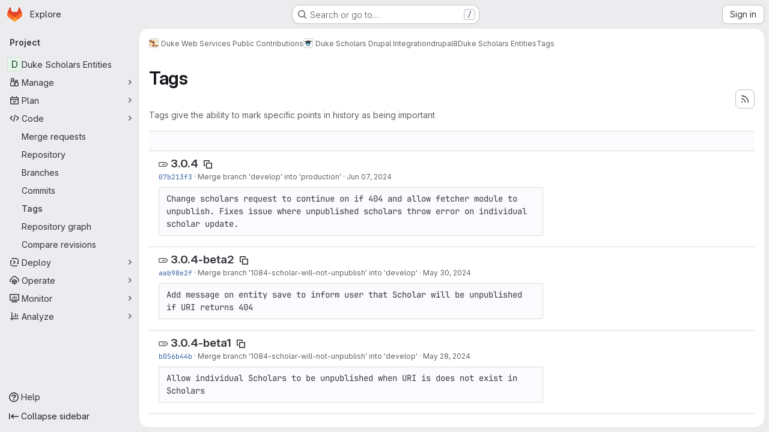

--- FILE ---
content_type: text/html; charset=utf-8
request_url: https://gitlab.oit.duke.edu/dws-contributes/duke-scholars-drupal/drupal8/duke-scholars-entities/-/tags
body_size: 12502
content:




<!DOCTYPE html>
<html class="gl-system ui-neutral with-top-bar with-header application-chrome page-with-panels with-gl-container-queries" lang="en">
<head prefix="og: http://ogp.me/ns#">
<meta charset="utf-8">
<meta content="IE=edge" http-equiv="X-UA-Compatible">
<meta content="width=device-width, initial-scale=1" name="viewport">
<title>Tags · Duke Web Services Public Contributions / Duke Scholars Drupal Integration / drupal8 / Duke Scholars Entities · GitLab</title>
<script>
//<![CDATA[
window.gon={};gon.api_version="v4";gon.default_avatar_url="https://gitlab.oit.duke.edu/assets/no_avatar-849f9c04a3a0d0cea2424ae97b27447dc64a7dbfae83c036c45b403392f0e8ba.png";gon.max_file_size=10;gon.asset_host=null;gon.webpack_public_path="/assets/webpack/";gon.relative_url_root="";gon.user_color_mode="gl-system";gon.user_color_scheme="white";gon.markdown_surround_selection=null;gon.markdown_automatic_lists=null;gon.markdown_maintain_indentation=null;gon.math_rendering_limits_enabled=true;gon.allow_immediate_namespaces_deletion=true;gon.iframe_rendering_enabled=false;gon.iframe_rendering_allowlist=[];gon.recaptcha_api_server_url="https://www.recaptcha.net/recaptcha/api.js";gon.recaptcha_sitekey="";gon.gitlab_url="https://gitlab.oit.duke.edu";gon.promo_url="https://about.gitlab.com";gon.forum_url="https://forum.gitlab.com";gon.docs_url="https://docs.gitlab.com";gon.revision="6ac56bc6cc1";gon.feature_category="source_code_management";gon.gitlab_logo="/assets/gitlab_logo-2957169c8ef64c58616a1ac3f4fc626e8a35ce4eb3ed31bb0d873712f2a041a0.png";gon.secure=true;gon.sprite_icons="/assets/icons-dafe78f1f5f3f39844d40e6211b4b6b2b89533b96324c26e6ca12cfd6cf1b0ca.svg";gon.sprite_file_icons="/assets/file_icons/file_icons-90de312d3dbe794a19dee8aee171f184ff69ca9c9cf9fe37e8b254e84c3a1543.svg";gon.illustrations_path="/images/illustrations.svg";gon.emoji_sprites_css_path="/assets/emoji_sprites-bd26211944b9d072037ec97cb138f1a52cd03ef185cd38b8d1fcc963245199a1.css";gon.emoji_backend_version=4;gon.gridstack_css_path="/assets/lazy_bundles/gridstack-f42069e5c7b1542688660592b48f2cbd86e26b77030efd195d124dbd8fe64434.css";gon.test_env=false;gon.disable_animations=false;gon.suggested_label_colors={"#cc338b":"Magenta-pink","#dc143c":"Crimson","#c21e56":"Rose red","#cd5b45":"Dark coral","#ed9121":"Carrot orange","#eee600":"Titanium yellow","#009966":"Green-cyan","#8fbc8f":"Dark sea green","#6699cc":"Blue-gray","#e6e6fa":"Lavender","#9400d3":"Dark violet","#330066":"Deep violet","#36454f":"Charcoal grey","#808080":"Gray"};gon.first_day_of_week=0;gon.time_display_relative=true;gon.time_display_format=0;gon.ee=false;gon.jh=false;gon.dot_com=false;gon.uf_error_prefix="UF";gon.pat_prefix="glpat-";gon.keyboard_shortcuts_enabled=true;gon.broadcast_message_dismissal_path=null;gon.diagramsnet_url="https://embed.diagrams.net";gon.features={"uiForOrganizations":false,"organizationSwitching":false,"findAndReplace":false,"removeMonitorMetrics":true,"newProjectCreationForm":false,"workItemsClientSideBoards":false,"glqlWorkItems":true,"glqlAggregation":false,"glqlTypescript":false,"paneledView":true,"archiveGroup":false,"accessibleLoadingButton":false,"allowIframesInMarkdown":false,"projectStudioEnabled":true};
//]]>
</script>

<script>
//<![CDATA[
const root = document.documentElement;
if (window.matchMedia('(prefers-color-scheme: dark)').matches) {
  root.classList.add('gl-dark');
}

window.matchMedia('(prefers-color-scheme: dark)').addEventListener('change', (e) => {
  if (e.matches) {
    root.classList.add('gl-dark');
  } else {
    root.classList.remove('gl-dark');
  }
});

//]]>
</script>




<meta content="light dark" name="color-scheme">
<link rel="stylesheet" href="/assets/application-267421195ad431679553836c5b410ffe630f2a3119c436775ff47aa32bd041a8.css" media="(prefers-color-scheme: light)" />
<link rel="stylesheet" href="/assets/application_dark-eb6a2be3fa84f122bcfdb01700ceb93d31abe14bec53e18529b0230fdb8d07ce.css" media="(prefers-color-scheme: dark)" />
<link rel="stylesheet" href="/assets/page_bundles/commit_description-9e7efe20f0cef17d0606edabfad0418e9eb224aaeaa2dae32c817060fa60abcc.css" /><link rel="stylesheet" href="/assets/page_bundles/work_items-9f34e9e1785e95144a97edb25299b8dd0d2e641f7efb2d8b7bea3717104ed8f2.css" /><link rel="stylesheet" href="/assets/page_bundles/notes_shared-8f7a9513332533cc4a53b3be3d16e69570e82bc87b3f8913578eaeb0dce57e21.css" />
<link rel="stylesheet" href="/assets/tailwind_cqs-0e9add9895902b334f85f3a8c9ded0e9bcbfef603bbd1efcb51df7dac57c209e.css" />


<link rel="stylesheet" href="/assets/fonts-deb7ad1d55ca77c0172d8538d53442af63604ff490c74acc2859db295c125bdb.css" />
<link rel="stylesheet" href="/assets/highlight/themes/white-c47e38e4a3eafd97b389c0f8eec06dce295f311cdc1c9e55073ea9406b8fe5b0.css" media="(prefers-color-scheme: light)" />
<link rel="stylesheet" href="/assets/highlight/themes/dark-8796b0549a7cd8fd6d2646619fa5840db4505d7031a76d5441a3cee1d12390d2.css" media="(prefers-color-scheme: dark)" />

<script src="/assets/webpack/runtime.981aa447.bundle.js" defer="defer"></script>
<script src="/assets/webpack/main.ca0196b2.chunk.js" defer="defer"></script>
<script src="/assets/webpack/tracker.4ac2efa2.chunk.js" defer="defer"></script>
<script>
//<![CDATA[
window.snowplowOptions = {"namespace":"gl","hostname":"gitlab.oit.duke.edu:443","postPath":"/-/collect_events","forceSecureTracker":true,"appId":"gitlab_sm"};
gl = window.gl || {};
gl.snowplowStandardContext = {"schema":"iglu:com.gitlab/gitlab_standard/jsonschema/1-1-7","data":{"environment":"self-managed","source":"gitlab-rails","correlation_id":"01KFWRZ1SHF2QX22M91STXNKA8","extra":{},"user_id":null,"global_user_id":null,"user_type":null,"is_gitlab_team_member":null,"namespace_id":6294,"ultimate_parent_namespace_id":3948,"project_id":15908,"feature_enabled_by_namespace_ids":null,"realm":"self-managed","deployment_type":"self-managed","context_generated_at":"2026-01-26T04:08:12.024-05:00"}};
gl.snowplowPseudonymizedPageUrl = "https://gitlab.oit.duke.edu/namespace6294/project15908/-/tags";
gl.maskedDefaultReferrerUrl = null;
gl.ga4MeasurementId = 'G-ENFH3X7M5Y';
gl.duoEvents = [];
gl.onlySendDuoEvents = false;


//]]>
</script>
<link rel="preload" href="/assets/application-267421195ad431679553836c5b410ffe630f2a3119c436775ff47aa32bd041a8.css" as="style" type="text/css">
<link rel="preload" href="/assets/highlight/themes/white-c47e38e4a3eafd97b389c0f8eec06dce295f311cdc1c9e55073ea9406b8fe5b0.css" as="style" type="text/css">




<script src="/assets/webpack/commons-pages.groups.new-pages.import.gitlab_projects.new-pages.import.manifest.new-pages.projects.n-44c6c18e.1bfb6269.chunk.js" defer="defer"></script>
<script src="/assets/webpack/commons-pages.search.show-super_sidebar.6acb116e.chunk.js" defer="defer"></script>
<script src="/assets/webpack/super_sidebar.d81b6984.chunk.js" defer="defer"></script>
<script src="/assets/webpack/commons-pages.projects-pages.projects.activity-pages.projects.alert_management.details-pages.project-16912510.ec48a109.chunk.js" defer="defer"></script>
<script src="/assets/webpack/pages.projects.tags.index.cbbdd8c9.chunk.js" defer="defer"></script>

<meta content="object" property="og:type">
<meta content="GitLab" property="og:site_name">
<meta content="Tags · Duke Web Services Public Contributions / Duke Scholars Drupal Integration / drupal8 / Duke Scholars Entities · GitLab" property="og:title">
<meta content="GitLab Community Edition" property="og:description">
<meta content="https://gitlab.oit.duke.edu/assets/twitter_card-570ddb06edf56a2312253c5872489847a0f385112ddbcd71ccfa1570febab5d2.jpg" property="og:image">
<meta content="64" property="og:image:width">
<meta content="64" property="og:image:height">
<meta content="https://gitlab.oit.duke.edu/dws-contributes/duke-scholars-drupal/drupal8/duke-scholars-entities/-/tags" property="og:url">
<meta content="summary" property="twitter:card">
<meta content="Tags · Duke Web Services Public Contributions / Duke Scholars Drupal Integration / drupal8 / Duke Scholars Entities · GitLab" property="twitter:title">
<meta content="GitLab Community Edition" property="twitter:description">
<meta content="https://gitlab.oit.duke.edu/assets/twitter_card-570ddb06edf56a2312253c5872489847a0f385112ddbcd71ccfa1570febab5d2.jpg" property="twitter:image">

<meta name="csrf-param" content="authenticity_token" />
<meta name="csrf-token" content="22SaBAT2M89fgZOR8mMnZLfLFgtJVXUoWCIdsDvb54UkhQqjPMLYlpa6jWonJ3dzWNOQBm8gyJvl0MVSoxk-WA" />
<meta name="csp-nonce" />
<meta name="action-cable-url" content="/-/cable" />
<link href="/-/manifest.json" rel="manifest">
<link rel="icon" type="image/png" href="/assets/favicon-72a2cad5025aa931d6ea56c3201d1f18e68a8cd39788c7c80d5b2b82aa5143ef.png" id="favicon" data-original-href="/assets/favicon-72a2cad5025aa931d6ea56c3201d1f18e68a8cd39788c7c80d5b2b82aa5143ef.png" />
<link rel="apple-touch-icon" type="image/x-icon" href="/assets/apple-touch-icon-b049d4bc0dd9626f31db825d61880737befc7835982586d015bded10b4435460.png" />
<link href="/search/opensearch.xml" rel="search" title="Search GitLab" type="application/opensearchdescription+xml">
<link rel="alternate" type="application/atom+xml" title="Duke Scholars Entities tags" href="https://gitlab.oit.duke.edu/dws-contributes/duke-scholars-drupal/drupal8/duke-scholars-entities/-/tags?format=atom" />




<meta content="GitLab Community Edition" name="description">
<meta content="#F1F0F6" media="(prefers-color-scheme: light)" name="theme-color">
<meta content="#232128" media="(prefers-color-scheme: dark)" name="theme-color">
</head>

<body class="tab-width-8 gl-browser-chrome gl-platform-mac " data-group="drupal8" data-group-full-path="dws-contributes/duke-scholars-drupal/drupal8" data-namespace-id="6294" data-page="projects:tags:index" data-project="duke-scholars-entities" data-project-full-path="dws-contributes/duke-scholars-drupal/drupal8/duke-scholars-entities" data-project-id="15908" data-project-studio-enabled="true">
<div id="js-tooltips-container"></div>

<script>
//<![CDATA[
gl = window.gl || {};
gl.client = {"isChrome":true,"isMac":true};


//]]>
</script>


<header class="super-topbar js-super-topbar"></header>
<div class="layout-page js-page-layout page-with-super-sidebar">
<script>
//<![CDATA[
const outer = document.createElement('div');
outer.style.visibility = 'hidden';
outer.style.overflow = 'scroll';
document.body.appendChild(outer);
const inner = document.createElement('div');
outer.appendChild(inner);
const scrollbarWidth = outer.offsetWidth - inner.offsetWidth;
outer.parentNode.removeChild(outer);
document.documentElement.style.setProperty('--scrollbar-width', `${scrollbarWidth}px`);

//]]>
</script><aside class="js-super-sidebar super-sidebar super-sidebar-loading" data-command-palette="{&quot;project_files_url&quot;:&quot;/dws-contributes/duke-scholars-drupal/drupal8/duke-scholars-entities/-/files/develop?format=json&quot;,&quot;project_blob_url&quot;:&quot;/dws-contributes/duke-scholars-drupal/drupal8/duke-scholars-entities/-/blob/develop&quot;}" data-force-desktop-expanded-sidebar="" data-is-saas="false" data-root-path="/" data-sidebar="{&quot;is_logged_in&quot;:false,&quot;compare_plans_url&quot;:&quot;https://about.gitlab.com/pricing&quot;,&quot;context_switcher_links&quot;:[{&quot;title&quot;:&quot;Explore&quot;,&quot;link&quot;:&quot;/explore&quot;,&quot;icon&quot;:&quot;compass&quot;}],&quot;current_menu_items&quot;:[{&quot;id&quot;:&quot;project_overview&quot;,&quot;title&quot;:&quot;Duke Scholars Entities&quot;,&quot;entity_id&quot;:15908,&quot;link&quot;:&quot;/dws-contributes/duke-scholars-drupal/drupal8/duke-scholars-entities&quot;,&quot;link_classes&quot;:&quot;shortcuts-project&quot;,&quot;is_active&quot;:false},{&quot;id&quot;:&quot;manage_menu&quot;,&quot;title&quot;:&quot;Manage&quot;,&quot;icon&quot;:&quot;users&quot;,&quot;avatar_shape&quot;:&quot;rect&quot;,&quot;link&quot;:&quot;/dws-contributes/duke-scholars-drupal/drupal8/duke-scholars-entities/activity&quot;,&quot;is_active&quot;:false,&quot;items&quot;:[{&quot;id&quot;:&quot;activity&quot;,&quot;title&quot;:&quot;Activity&quot;,&quot;link&quot;:&quot;/dws-contributes/duke-scholars-drupal/drupal8/duke-scholars-entities/activity&quot;,&quot;link_classes&quot;:&quot;shortcuts-project-activity&quot;,&quot;is_active&quot;:false},{&quot;id&quot;:&quot;members&quot;,&quot;title&quot;:&quot;Members&quot;,&quot;link&quot;:&quot;/dws-contributes/duke-scholars-drupal/drupal8/duke-scholars-entities/-/project_members&quot;,&quot;is_active&quot;:false},{&quot;id&quot;:&quot;labels&quot;,&quot;title&quot;:&quot;Labels&quot;,&quot;link&quot;:&quot;/dws-contributes/duke-scholars-drupal/drupal8/duke-scholars-entities/-/labels&quot;,&quot;is_active&quot;:false}],&quot;separated&quot;:false},{&quot;id&quot;:&quot;plan_menu&quot;,&quot;title&quot;:&quot;Plan&quot;,&quot;icon&quot;:&quot;planning&quot;,&quot;avatar_shape&quot;:&quot;rect&quot;,&quot;link&quot;:&quot;/dws-contributes/duke-scholars-drupal/drupal8/duke-scholars-entities/-/issues&quot;,&quot;is_active&quot;:false,&quot;items&quot;:[{&quot;id&quot;:&quot;project_issue_list&quot;,&quot;title&quot;:&quot;Issues&quot;,&quot;link&quot;:&quot;/dws-contributes/duke-scholars-drupal/drupal8/duke-scholars-entities/-/issues&quot;,&quot;link_classes&quot;:&quot;shortcuts-issues has-sub-items&quot;,&quot;pill_count_field&quot;:&quot;openIssuesCount&quot;,&quot;pill_count_dynamic&quot;:false,&quot;is_active&quot;:false},{&quot;id&quot;:&quot;boards&quot;,&quot;title&quot;:&quot;Issue boards&quot;,&quot;link&quot;:&quot;/dws-contributes/duke-scholars-drupal/drupal8/duke-scholars-entities/-/boards&quot;,&quot;link_classes&quot;:&quot;shortcuts-issue-boards&quot;,&quot;is_active&quot;:false},{&quot;id&quot;:&quot;milestones&quot;,&quot;title&quot;:&quot;Milestones&quot;,&quot;link&quot;:&quot;/dws-contributes/duke-scholars-drupal/drupal8/duke-scholars-entities/-/milestones&quot;,&quot;is_active&quot;:false},{&quot;id&quot;:&quot;project_wiki&quot;,&quot;title&quot;:&quot;Wiki&quot;,&quot;link&quot;:&quot;/dws-contributes/duke-scholars-drupal/drupal8/duke-scholars-entities/-/wikis/home&quot;,&quot;link_classes&quot;:&quot;shortcuts-wiki&quot;,&quot;is_active&quot;:false}],&quot;separated&quot;:false},{&quot;id&quot;:&quot;code_menu&quot;,&quot;title&quot;:&quot;Code&quot;,&quot;icon&quot;:&quot;code&quot;,&quot;avatar_shape&quot;:&quot;rect&quot;,&quot;link&quot;:&quot;/dws-contributes/duke-scholars-drupal/drupal8/duke-scholars-entities/-/merge_requests&quot;,&quot;is_active&quot;:true,&quot;items&quot;:[{&quot;id&quot;:&quot;project_merge_request_list&quot;,&quot;title&quot;:&quot;Merge requests&quot;,&quot;link&quot;:&quot;/dws-contributes/duke-scholars-drupal/drupal8/duke-scholars-entities/-/merge_requests&quot;,&quot;link_classes&quot;:&quot;shortcuts-merge_requests&quot;,&quot;pill_count_field&quot;:&quot;openMergeRequestsCount&quot;,&quot;pill_count_dynamic&quot;:false,&quot;is_active&quot;:false},{&quot;id&quot;:&quot;files&quot;,&quot;title&quot;:&quot;Repository&quot;,&quot;link&quot;:&quot;/dws-contributes/duke-scholars-drupal/drupal8/duke-scholars-entities/-/tree/develop&quot;,&quot;link_classes&quot;:&quot;shortcuts-tree&quot;,&quot;is_active&quot;:false},{&quot;id&quot;:&quot;branches&quot;,&quot;title&quot;:&quot;Branches&quot;,&quot;link&quot;:&quot;/dws-contributes/duke-scholars-drupal/drupal8/duke-scholars-entities/-/branches&quot;,&quot;is_active&quot;:false},{&quot;id&quot;:&quot;commits&quot;,&quot;title&quot;:&quot;Commits&quot;,&quot;link&quot;:&quot;/dws-contributes/duke-scholars-drupal/drupal8/duke-scholars-entities/-/commits/develop?ref_type=heads&quot;,&quot;link_classes&quot;:&quot;shortcuts-commits&quot;,&quot;is_active&quot;:false},{&quot;id&quot;:&quot;tags&quot;,&quot;title&quot;:&quot;Tags&quot;,&quot;link&quot;:&quot;/dws-contributes/duke-scholars-drupal/drupal8/duke-scholars-entities/-/tags&quot;,&quot;is_active&quot;:true},{&quot;id&quot;:&quot;graphs&quot;,&quot;title&quot;:&quot;Repository graph&quot;,&quot;link&quot;:&quot;/dws-contributes/duke-scholars-drupal/drupal8/duke-scholars-entities/-/network/develop?ref_type=heads&quot;,&quot;link_classes&quot;:&quot;shortcuts-network&quot;,&quot;is_active&quot;:false},{&quot;id&quot;:&quot;compare&quot;,&quot;title&quot;:&quot;Compare revisions&quot;,&quot;link&quot;:&quot;/dws-contributes/duke-scholars-drupal/drupal8/duke-scholars-entities/-/compare?from=develop\u0026to=develop&quot;,&quot;is_active&quot;:false}],&quot;separated&quot;:false},{&quot;id&quot;:&quot;deploy_menu&quot;,&quot;title&quot;:&quot;Deploy&quot;,&quot;icon&quot;:&quot;deployments&quot;,&quot;avatar_shape&quot;:&quot;rect&quot;,&quot;link&quot;:&quot;/dws-contributes/duke-scholars-drupal/drupal8/duke-scholars-entities/-/releases&quot;,&quot;is_active&quot;:false,&quot;items&quot;:[{&quot;id&quot;:&quot;releases&quot;,&quot;title&quot;:&quot;Releases&quot;,&quot;link&quot;:&quot;/dws-contributes/duke-scholars-drupal/drupal8/duke-scholars-entities/-/releases&quot;,&quot;link_classes&quot;:&quot;shortcuts-deployments-releases&quot;,&quot;is_active&quot;:false},{&quot;id&quot;:&quot;packages_registry&quot;,&quot;title&quot;:&quot;Package registry&quot;,&quot;link&quot;:&quot;/dws-contributes/duke-scholars-drupal/drupal8/duke-scholars-entities/-/packages&quot;,&quot;link_classes&quot;:&quot;shortcuts-container-registry&quot;,&quot;is_active&quot;:false},{&quot;id&quot;:&quot;container_registry&quot;,&quot;title&quot;:&quot;Container registry&quot;,&quot;link&quot;:&quot;/dws-contributes/duke-scholars-drupal/drupal8/duke-scholars-entities/container_registry&quot;,&quot;is_active&quot;:false},{&quot;id&quot;:&quot;model_registry&quot;,&quot;title&quot;:&quot;Model registry&quot;,&quot;link&quot;:&quot;/dws-contributes/duke-scholars-drupal/drupal8/duke-scholars-entities/-/ml/models&quot;,&quot;is_active&quot;:false}],&quot;separated&quot;:false},{&quot;id&quot;:&quot;operations_menu&quot;,&quot;title&quot;:&quot;Operate&quot;,&quot;icon&quot;:&quot;cloud-pod&quot;,&quot;avatar_shape&quot;:&quot;rect&quot;,&quot;link&quot;:&quot;/dws-contributes/duke-scholars-drupal/drupal8/duke-scholars-entities/-/terraform_module_registry&quot;,&quot;is_active&quot;:false,&quot;items&quot;:[{&quot;id&quot;:&quot;infrastructure_registry&quot;,&quot;title&quot;:&quot;Terraform modules&quot;,&quot;link&quot;:&quot;/dws-contributes/duke-scholars-drupal/drupal8/duke-scholars-entities/-/terraform_module_registry&quot;,&quot;is_active&quot;:false}],&quot;separated&quot;:false},{&quot;id&quot;:&quot;monitor_menu&quot;,&quot;title&quot;:&quot;Monitor&quot;,&quot;icon&quot;:&quot;monitor&quot;,&quot;avatar_shape&quot;:&quot;rect&quot;,&quot;link&quot;:&quot;/dws-contributes/duke-scholars-drupal/drupal8/duke-scholars-entities/-/incidents&quot;,&quot;is_active&quot;:false,&quot;items&quot;:[{&quot;id&quot;:&quot;incidents&quot;,&quot;title&quot;:&quot;Incidents&quot;,&quot;link&quot;:&quot;/dws-contributes/duke-scholars-drupal/drupal8/duke-scholars-entities/-/incidents&quot;,&quot;is_active&quot;:false}],&quot;separated&quot;:false},{&quot;id&quot;:&quot;analyze_menu&quot;,&quot;title&quot;:&quot;Analyze&quot;,&quot;icon&quot;:&quot;chart&quot;,&quot;avatar_shape&quot;:&quot;rect&quot;,&quot;link&quot;:&quot;/dws-contributes/duke-scholars-drupal/drupal8/duke-scholars-entities/-/value_stream_analytics&quot;,&quot;is_active&quot;:false,&quot;items&quot;:[{&quot;id&quot;:&quot;cycle_analytics&quot;,&quot;title&quot;:&quot;Value stream analytics&quot;,&quot;link&quot;:&quot;/dws-contributes/duke-scholars-drupal/drupal8/duke-scholars-entities/-/value_stream_analytics&quot;,&quot;link_classes&quot;:&quot;shortcuts-project-cycle-analytics&quot;,&quot;is_active&quot;:false},{&quot;id&quot;:&quot;contributors&quot;,&quot;title&quot;:&quot;Contributor analytics&quot;,&quot;link&quot;:&quot;/dws-contributes/duke-scholars-drupal/drupal8/duke-scholars-entities/-/graphs/develop?ref_type=heads&quot;,&quot;is_active&quot;:false},{&quot;id&quot;:&quot;repository_analytics&quot;,&quot;title&quot;:&quot;Repository analytics&quot;,&quot;link&quot;:&quot;/dws-contributes/duke-scholars-drupal/drupal8/duke-scholars-entities/-/graphs/develop/charts&quot;,&quot;link_classes&quot;:&quot;shortcuts-repository-charts&quot;,&quot;is_active&quot;:false},{&quot;id&quot;:&quot;model_experiments&quot;,&quot;title&quot;:&quot;Model experiments&quot;,&quot;link&quot;:&quot;/dws-contributes/duke-scholars-drupal/drupal8/duke-scholars-entities/-/ml/experiments&quot;,&quot;is_active&quot;:false}],&quot;separated&quot;:false}],&quot;current_context_header&quot;:&quot;Project&quot;,&quot;support_path&quot;:&quot;https://about.gitlab.com/get-help/&quot;,&quot;docs_path&quot;:&quot;/help/docs&quot;,&quot;display_whats_new&quot;:false,&quot;show_version_check&quot;:null,&quot;search&quot;:{&quot;search_path&quot;:&quot;/search&quot;,&quot;issues_path&quot;:&quot;/dashboard/issues&quot;,&quot;mr_path&quot;:&quot;/dashboard/merge_requests&quot;,&quot;autocomplete_path&quot;:&quot;/search/autocomplete&quot;,&quot;settings_path&quot;:&quot;/search/settings&quot;,&quot;search_context&quot;:{&quot;group&quot;:{&quot;id&quot;:6294,&quot;name&quot;:&quot;drupal8&quot;,&quot;full_name&quot;:&quot;Duke Web Services Public Contributions / Duke Scholars Drupal Integration / drupal8&quot;},&quot;group_metadata&quot;:{&quot;issues_path&quot;:&quot;/groups/dws-contributes/duke-scholars-drupal/drupal8/-/issues&quot;,&quot;mr_path&quot;:&quot;/groups/dws-contributes/duke-scholars-drupal/drupal8/-/merge_requests&quot;},&quot;project&quot;:{&quot;id&quot;:15908,&quot;name&quot;:&quot;Duke Scholars Entities&quot;},&quot;project_metadata&quot;:{&quot;mr_path&quot;:&quot;/dws-contributes/duke-scholars-drupal/drupal8/duke-scholars-entities/-/merge_requests&quot;,&quot;issues_path&quot;:&quot;/dws-contributes/duke-scholars-drupal/drupal8/duke-scholars-entities/-/issues&quot;},&quot;code_search&quot;:true,&quot;scope&quot;:null,&quot;for_snippets&quot;:null}},&quot;panel_type&quot;:&quot;project&quot;,&quot;shortcut_links&quot;:[{&quot;title&quot;:&quot;Snippets&quot;,&quot;href&quot;:&quot;/explore/snippets&quot;,&quot;css_class&quot;:&quot;dashboard-shortcuts-snippets&quot;},{&quot;title&quot;:&quot;Groups&quot;,&quot;href&quot;:&quot;/explore/groups&quot;,&quot;css_class&quot;:&quot;dashboard-shortcuts-groups&quot;},{&quot;title&quot;:&quot;Projects&quot;,&quot;href&quot;:&quot;/explore/projects/starred&quot;,&quot;css_class&quot;:&quot;dashboard-shortcuts-projects&quot;}],&quot;terms&quot;:null,&quot;sign_in_visible&quot;:&quot;true&quot;,&quot;allow_signup&quot;:&quot;false&quot;,&quot;new_user_registration_path&quot;:&quot;/users/sign_up&quot;,&quot;sign_in_path&quot;:&quot;/users/sign_in?redirect_to_referer=yes&quot;}"></aside>


<div class="panels-container gl-flex gl-gap-3">
<div class="content-panels gl-flex-1 gl-w-full gl-flex gl-gap-3 gl-relative js-content-panels gl-@container/content-panels">
<div class="js-static-panel static-panel content-wrapper gl-relative paneled-view gl-flex-1 gl-overflow-y-auto gl-bg-default" id="static-panel-portal">
<div class="panel-header">
<div class="broadcast-wrapper">



</div>
<div class="top-bar-fixed container-fluid gl-rounded-t-lg gl-sticky gl-top-0 gl-left-0 gl-mx-0 gl-w-full" data-testid="top-bar">
<div class="top-bar-container gl-flex gl-items-center gl-gap-2">
<div class="gl-grow gl-basis-0 gl-flex gl-items-center gl-justify-start gl-gap-3">
<script type="application/ld+json">
{"@context":"https://schema.org","@type":"BreadcrumbList","itemListElement":[{"@type":"ListItem","position":1,"name":"Duke Web Services Public Contributions","item":"https://gitlab.oit.duke.edu/dws-contributes"},{"@type":"ListItem","position":2,"name":"Duke Scholars Drupal Integration","item":"https://gitlab.oit.duke.edu/dws-contributes/duke-scholars-drupal"},{"@type":"ListItem","position":3,"name":"drupal8","item":"https://gitlab.oit.duke.edu/dws-contributes/duke-scholars-drupal/drupal8"},{"@type":"ListItem","position":4,"name":"Duke Scholars Entities","item":"https://gitlab.oit.duke.edu/dws-contributes/duke-scholars-drupal/drupal8/duke-scholars-entities"},{"@type":"ListItem","position":5,"name":"Tags","item":"https://gitlab.oit.duke.edu/dws-contributes/duke-scholars-drupal/drupal8/duke-scholars-entities/-/tags"}]}


</script>
<div data-testid="breadcrumb-links" id="js-vue-page-breadcrumbs-wrapper">
<div data-breadcrumbs-json="[{&quot;text&quot;:&quot;Duke Web Services Public Contributions&quot;,&quot;href&quot;:&quot;/dws-contributes&quot;,&quot;avatarPath&quot;:&quot;/uploads/-/system/group/avatar/3948/giving-to-others.jpg&quot;},{&quot;text&quot;:&quot;Duke Scholars Drupal Integration&quot;,&quot;href&quot;:&quot;/dws-contributes/duke-scholars-drupal&quot;,&quot;avatarPath&quot;:&quot;/uploads/-/system/group/avatar/3949/druplicon_professor.png&quot;},{&quot;text&quot;:&quot;drupal8&quot;,&quot;href&quot;:&quot;/dws-contributes/duke-scholars-drupal/drupal8&quot;,&quot;avatarPath&quot;:null},{&quot;text&quot;:&quot;Duke Scholars Entities&quot;,&quot;href&quot;:&quot;/dws-contributes/duke-scholars-drupal/drupal8/duke-scholars-entities&quot;,&quot;avatarPath&quot;:null},{&quot;text&quot;:&quot;Tags&quot;,&quot;href&quot;:&quot;/dws-contributes/duke-scholars-drupal/drupal8/duke-scholars-entities/-/tags&quot;,&quot;avatarPath&quot;:null}]" id="js-vue-page-breadcrumbs"></div>
<div id="js-injected-page-breadcrumbs"></div>
<div id="js-page-breadcrumbs-extra"></div>
</div>


<div id="js-work-item-feedback"></div>

</div>

</div>
</div>

</div>
<div class="panel-content">
<div class="panel-content-inner js-static-panel-inner">
<div class="alert-wrapper alert-wrapper-top-space gl-flex gl-flex-col gl-gap-3 container-fluid container-limited">


























</div>

<div class="container-fluid container-limited project-highlight-puc">
<main class="content gl-@container/panel gl-pb-3" id="content-body" itemscope itemtype="http://schema.org/SoftwareSourceCode">
<div id="js-drawer-container"></div>
<div class="flash-container flash-container-page sticky" data-testid="flash-container">
<div id="js-global-alerts"></div>
</div>






<header class="gl-flex gl-flex-wrap gl-items-center gl-justify-between gl-gap-y-3 gl-my-5">
<div class="gl-flex gl-flex-wrap gl-justify-between gl-gap-x-5 gl-gap-y-3 gl-w-full @md/panel:gl-flex-nowrap">
<h1 class="gl-heading-1 !gl-m-0" data-testid="page-heading">
Tags
</h1>
<div class="page-heading-actions gl-self-start gl-flex gl-flex-wrap gl-items-center gl-gap-3 gl-w-full gl-shrink-0 @sm/panel:gl-w-auto @md/panel:gl-mt-1 @lg/panel:gl-mt-2" data-testid="page-heading-actions">
<a title="Tags feed" class="gl-button btn btn-icon btn-md btn-default has-tooltip gl-ml-auto" href="/dws-contributes/duke-scholars-drupal/drupal8/duke-scholars-entities/-/tags?format=atom"><svg class="s16 gl-icon gl-button-icon " data-testid="rss-icon"><use href="/assets/icons-dafe78f1f5f3f39844d40e6211b4b6b2b89533b96324c26e6ca12cfd6cf1b0ca.svg#rss"></use></svg>

</a>

</div>
</div>
<div class="gl-w-full gl-text-subtle" data-testid="page-heading-description">
Tags give the ability to mark specific points in history as being important
</div>
</header>
<div class="row-content-block">
<div data-filter-tags-path="/dws-contributes/duke-scholars-drupal/drupal8/duke-scholars-entities/-/tags?sort=updated_desc" data-sort-options="{&quot;name_asc&quot;:&quot;Name&quot;,&quot;updated_asc&quot;:&quot;Oldest updated&quot;,&quot;updated_desc&quot;:&quot;Updated date&quot;,&quot;version_desc&quot;:&quot;Latest version&quot;,&quot;version_asc&quot;:&quot;Oldest version&quot;}" id="js-tags-sort-dropdown"></div>
</div>

<ul class="flex-list content-list">
<li class="gl-justify-between @md/panel:!gl-flex !gl-items-start !gl-px-5" data-testid="tag-row">
<div class="gl-flex-auto">
<h2 class="gl-inline gl-m-0 gl-font-bold gl-text-size-h2">
<svg class="s16 gl-fill-icon-subtle" data-testid="tag-icon"><use href="/assets/icons-dafe78f1f5f3f39844d40e6211b4b6b2b89533b96324c26e6ca12cfd6cf1b0ca.svg#tag"></use></svg>
<a href="/dws-contributes/duke-scholars-drupal/drupal8/duke-scholars-entities/-/tags/3.0.4">3.0.4</a>
<button class="gl-button btn btn-icon btn-sm btn-default btn-default-tertiary " title="Copy tag name" aria-label="Copy tag name" aria-live="polite" data-toggle="tooltip" data-placement="bottom" data-container="body" data-html="true" data-clipboard-text="3.0.4" type="button"><svg class="s16 gl-icon gl-button-icon " data-testid="copy-to-clipboard-icon"><use href="/assets/icons-dafe78f1f5f3f39844d40e6211b4b6b2b89533b96324c26e6ca12cfd6cf1b0ca.svg#copy-to-clipboard"></use></svg>

</button>
</h2>
<div class="gl-truncate">
<div class="branch-commit gl-text-sm gl-text-subtle gl-truncate">
<a class="commit-sha" href="/dws-contributes/duke-scholars-drupal/drupal8/duke-scholars-entities/-/commit/07b213f3dc38bc84549c44eb1db85dba37a9e8db">07b213f3</a>
&middot;
<span>
<a class="commit-row-message !gl-text-subtle" href="/dws-contributes/duke-scholars-drupal/drupal8/duke-scholars-entities/-/commit/07b213f3dc38bc84549c44eb1db85dba37a9e8db">Merge branch 'develop' into 'production'</a>
</span>
&middot;
<span class="gl-text-subtle"><time class="js-timeago" title="Jun 7, 2024 1:59pm" datetime="2024-06-07T17:59:34Z" tabindex="0" aria-label="Jun 7, 2024 1:59pm" data-toggle="tooltip" data-placement="top" data-container="body">Jun 07, 2024</time></span>
</div>

</div>
<pre class="wrap gl-mt-3 gl-max-w-80">Change scholars request to continue on if 404 and allow fetcher module to unpublish. Fixes issue where unpublished scholars throw error on individual scholar update.</pre>
</div>
<div class="gl-grow-0 gl-shrink-0 gl-flex gl-flex-row gl-items-center gl-gap-3 gl-mt-2">
<div class="js-source-code-dropdown" data-css-class="" data-download-artifacts="[]" data-download-links="[{&quot;text&quot;:&quot;zip&quot;,&quot;path&quot;:&quot;/dws-contributes/duke-scholars-drupal/drupal8/duke-scholars-entities/-/archive/3.0.4/duke-scholars-entities-3.0.4.zip?ref_type=tags&quot;},{&quot;text&quot;:&quot;tar.gz&quot;,&quot;path&quot;:&quot;/dws-contributes/duke-scholars-drupal/drupal8/duke-scholars-entities/-/archive/3.0.4/duke-scholars-entities-3.0.4.tar.gz?ref_type=tags&quot;},{&quot;text&quot;:&quot;tar.bz2&quot;,&quot;path&quot;:&quot;/dws-contributes/duke-scholars-drupal/drupal8/duke-scholars-entities/-/archive/3.0.4/duke-scholars-entities-3.0.4.tar.bz2?ref_type=tags&quot;},{&quot;text&quot;:&quot;tar&quot;,&quot;path&quot;:&quot;/dws-contributes/duke-scholars-drupal/drupal8/duke-scholars-entities/-/archive/3.0.4/duke-scholars-entities-3.0.4.tar?ref_type=tags&quot;}]"></div>

</div>
</li>
<li class="gl-justify-between @md/panel:!gl-flex !gl-items-start !gl-px-5" data-testid="tag-row">
<div class="gl-flex-auto">
<h2 class="gl-inline gl-m-0 gl-font-bold gl-text-size-h2">
<svg class="s16 gl-fill-icon-subtle" data-testid="tag-icon"><use href="/assets/icons-dafe78f1f5f3f39844d40e6211b4b6b2b89533b96324c26e6ca12cfd6cf1b0ca.svg#tag"></use></svg>
<a href="/dws-contributes/duke-scholars-drupal/drupal8/duke-scholars-entities/-/tags/3.0.4-beta2">3.0.4-beta2</a>
<button class="gl-button btn btn-icon btn-sm btn-default btn-default-tertiary " title="Copy tag name" aria-label="Copy tag name" aria-live="polite" data-toggle="tooltip" data-placement="bottom" data-container="body" data-html="true" data-clipboard-text="3.0.4-beta2" type="button"><svg class="s16 gl-icon gl-button-icon " data-testid="copy-to-clipboard-icon"><use href="/assets/icons-dafe78f1f5f3f39844d40e6211b4b6b2b89533b96324c26e6ca12cfd6cf1b0ca.svg#copy-to-clipboard"></use></svg>

</button>
</h2>
<div class="gl-truncate">
<div class="branch-commit gl-text-sm gl-text-subtle gl-truncate">
<a class="commit-sha" href="/dws-contributes/duke-scholars-drupal/drupal8/duke-scholars-entities/-/commit/aab98e2f3afb89127e3741f0b7a57e09ae449c91">aab98e2f</a>
&middot;
<span>
<a class="commit-row-message !gl-text-subtle" href="/dws-contributes/duke-scholars-drupal/drupal8/duke-scholars-entities/-/commit/aab98e2f3afb89127e3741f0b7a57e09ae449c91">Merge branch '1084-scholar-will-not-unpublish' into 'develop'</a>
</span>
&middot;
<span class="gl-text-subtle"><time class="js-timeago" title="May 30, 2024 11:36am" datetime="2024-05-30T15:36:42Z" tabindex="0" aria-label="May 30, 2024 11:36am" data-toggle="tooltip" data-placement="top" data-container="body">May 30, 2024</time></span>
</div>

</div>
<pre class="wrap gl-mt-3 gl-max-w-80">Add message on entity save to inform user that Scholar will be unpublished if URI returns 404</pre>
</div>
<div class="gl-grow-0 gl-shrink-0 gl-flex gl-flex-row gl-items-center gl-gap-3 gl-mt-2">
<div class="js-source-code-dropdown" data-css-class="" data-download-artifacts="[]" data-download-links="[{&quot;text&quot;:&quot;zip&quot;,&quot;path&quot;:&quot;/dws-contributes/duke-scholars-drupal/drupal8/duke-scholars-entities/-/archive/3.0.4-beta2/duke-scholars-entities-3.0.4-beta2.zip?ref_type=tags&quot;},{&quot;text&quot;:&quot;tar.gz&quot;,&quot;path&quot;:&quot;/dws-contributes/duke-scholars-drupal/drupal8/duke-scholars-entities/-/archive/3.0.4-beta2/duke-scholars-entities-3.0.4-beta2.tar.gz?ref_type=tags&quot;},{&quot;text&quot;:&quot;tar.bz2&quot;,&quot;path&quot;:&quot;/dws-contributes/duke-scholars-drupal/drupal8/duke-scholars-entities/-/archive/3.0.4-beta2/duke-scholars-entities-3.0.4-beta2.tar.bz2?ref_type=tags&quot;},{&quot;text&quot;:&quot;tar&quot;,&quot;path&quot;:&quot;/dws-contributes/duke-scholars-drupal/drupal8/duke-scholars-entities/-/archive/3.0.4-beta2/duke-scholars-entities-3.0.4-beta2.tar?ref_type=tags&quot;}]"></div>

</div>
</li>
<li class="gl-justify-between @md/panel:!gl-flex !gl-items-start !gl-px-5" data-testid="tag-row">
<div class="gl-flex-auto">
<h2 class="gl-inline gl-m-0 gl-font-bold gl-text-size-h2">
<svg class="s16 gl-fill-icon-subtle" data-testid="tag-icon"><use href="/assets/icons-dafe78f1f5f3f39844d40e6211b4b6b2b89533b96324c26e6ca12cfd6cf1b0ca.svg#tag"></use></svg>
<a href="/dws-contributes/duke-scholars-drupal/drupal8/duke-scholars-entities/-/tags/3.0.4-beta1">3.0.4-beta1</a>
<button class="gl-button btn btn-icon btn-sm btn-default btn-default-tertiary " title="Copy tag name" aria-label="Copy tag name" aria-live="polite" data-toggle="tooltip" data-placement="bottom" data-container="body" data-html="true" data-clipboard-text="3.0.4-beta1" type="button"><svg class="s16 gl-icon gl-button-icon " data-testid="copy-to-clipboard-icon"><use href="/assets/icons-dafe78f1f5f3f39844d40e6211b4b6b2b89533b96324c26e6ca12cfd6cf1b0ca.svg#copy-to-clipboard"></use></svg>

</button>
</h2>
<div class="gl-truncate">
<div class="branch-commit gl-text-sm gl-text-subtle gl-truncate">
<a class="commit-sha" href="/dws-contributes/duke-scholars-drupal/drupal8/duke-scholars-entities/-/commit/b056b44be89c1fa8109719fcc3c0cbc7a433238d">b056b44b</a>
&middot;
<span>
<a class="commit-row-message !gl-text-subtle" href="/dws-contributes/duke-scholars-drupal/drupal8/duke-scholars-entities/-/commit/b056b44be89c1fa8109719fcc3c0cbc7a433238d">Merge branch '1084-scholar-will-not-unpublish' into 'develop'</a>
</span>
&middot;
<span class="gl-text-subtle"><time class="js-timeago" title="May 28, 2024 5:34pm" datetime="2024-05-28T21:34:20Z" tabindex="0" aria-label="May 28, 2024 5:34pm" data-toggle="tooltip" data-placement="top" data-container="body">May 28, 2024</time></span>
</div>

</div>
<pre class="wrap gl-mt-3 gl-max-w-80">Allow individual Scholars to be unpublished when URI is does not exist in Scholars</pre>
</div>
<div class="gl-grow-0 gl-shrink-0 gl-flex gl-flex-row gl-items-center gl-gap-3 gl-mt-2">
<div class="js-source-code-dropdown" data-css-class="" data-download-artifacts="[]" data-download-links="[{&quot;text&quot;:&quot;zip&quot;,&quot;path&quot;:&quot;/dws-contributes/duke-scholars-drupal/drupal8/duke-scholars-entities/-/archive/3.0.4-beta1/duke-scholars-entities-3.0.4-beta1.zip?ref_type=tags&quot;},{&quot;text&quot;:&quot;tar.gz&quot;,&quot;path&quot;:&quot;/dws-contributes/duke-scholars-drupal/drupal8/duke-scholars-entities/-/archive/3.0.4-beta1/duke-scholars-entities-3.0.4-beta1.tar.gz?ref_type=tags&quot;},{&quot;text&quot;:&quot;tar.bz2&quot;,&quot;path&quot;:&quot;/dws-contributes/duke-scholars-drupal/drupal8/duke-scholars-entities/-/archive/3.0.4-beta1/duke-scholars-entities-3.0.4-beta1.tar.bz2?ref_type=tags&quot;},{&quot;text&quot;:&quot;tar&quot;,&quot;path&quot;:&quot;/dws-contributes/duke-scholars-drupal/drupal8/duke-scholars-entities/-/archive/3.0.4-beta1/duke-scholars-entities-3.0.4-beta1.tar?ref_type=tags&quot;}]"></div>

</div>
</li>
<li class="gl-justify-between @md/panel:!gl-flex !gl-items-start !gl-px-5" data-testid="tag-row">
<div class="gl-flex-auto">
<h2 class="gl-inline gl-m-0 gl-font-bold gl-text-size-h2">
<svg class="s16 gl-fill-icon-subtle" data-testid="tag-icon"><use href="/assets/icons-dafe78f1f5f3f39844d40e6211b4b6b2b89533b96324c26e6ca12cfd6cf1b0ca.svg#tag"></use></svg>
<a href="/dws-contributes/duke-scholars-drupal/drupal8/duke-scholars-entities/-/tags/3.0.3">3.0.3</a>
<button class="gl-button btn btn-icon btn-sm btn-default btn-default-tertiary " title="Copy tag name" aria-label="Copy tag name" aria-live="polite" data-toggle="tooltip" data-placement="bottom" data-container="body" data-html="true" data-clipboard-text="3.0.3" type="button"><svg class="s16 gl-icon gl-button-icon " data-testid="copy-to-clipboard-icon"><use href="/assets/icons-dafe78f1f5f3f39844d40e6211b4b6b2b89533b96324c26e6ca12cfd6cf1b0ca.svg#copy-to-clipboard"></use></svg>

</button>
</h2>
<div class="gl-truncate">
<div class="branch-commit gl-text-sm gl-text-subtle gl-truncate">
<a class="commit-sha" href="/dws-contributes/duke-scholars-drupal/drupal8/duke-scholars-entities/-/commit/1a75cca0b3dc62e9495a65723d237451f562081d">1a75cca0</a>
&middot;
<span>
<a class="commit-row-message !gl-text-subtle" href="/dws-contributes/duke-scholars-drupal/drupal8/duke-scholars-entities/-/commit/1a75cca0b3dc62e9495a65723d237451f562081d">Merge branch 'develop' into 'production'</a>
</span>
&middot;
<span class="gl-text-subtle"><time class="js-timeago" title="Feb 16, 2024 11:22am" datetime="2024-02-16T16:22:47Z" tabindex="0" aria-label="Feb 16, 2024 11:22am" data-toggle="tooltip" data-placement="top" data-container="body">Feb 16, 2024</time></span>
</div>

</div>
<span>
<svg class="s12 gl-fill-icon-subtle" data-testid="rocket-icon"><use href="/assets/icons-dafe78f1f5f3f39844d40e6211b4b6b2b89533b96324c26e6ca12cfd6cf1b0ca.svg#rocket"></use></svg>
Release:
<a class="!gl-text-link" data-testid="release-link" href="/dws-contributes/duke-scholars-drupal/drupal8/duke-scholars-entities/-/releases/3.0.3">Meta Tag Subfields Disabling</a>
</span>

</div>
<div class="gl-grow-0 gl-shrink-0 gl-flex gl-flex-row gl-items-center gl-gap-3 gl-mt-2">
<div class="js-source-code-dropdown" data-css-class="" data-download-artifacts="[]" data-download-links="[{&quot;text&quot;:&quot;zip&quot;,&quot;path&quot;:&quot;/dws-contributes/duke-scholars-drupal/drupal8/duke-scholars-entities/-/archive/3.0.3/duke-scholars-entities-3.0.3.zip?ref_type=tags&quot;},{&quot;text&quot;:&quot;tar.gz&quot;,&quot;path&quot;:&quot;/dws-contributes/duke-scholars-drupal/drupal8/duke-scholars-entities/-/archive/3.0.3/duke-scholars-entities-3.0.3.tar.gz?ref_type=tags&quot;},{&quot;text&quot;:&quot;tar.bz2&quot;,&quot;path&quot;:&quot;/dws-contributes/duke-scholars-drupal/drupal8/duke-scholars-entities/-/archive/3.0.3/duke-scholars-entities-3.0.3.tar.bz2?ref_type=tags&quot;},{&quot;text&quot;:&quot;tar&quot;,&quot;path&quot;:&quot;/dws-contributes/duke-scholars-drupal/drupal8/duke-scholars-entities/-/archive/3.0.3/duke-scholars-entities-3.0.3.tar?ref_type=tags&quot;}]"></div>

</div>
</li>
<li class="gl-justify-between @md/panel:!gl-flex !gl-items-start !gl-px-5" data-testid="tag-row">
<div class="gl-flex-auto">
<h2 class="gl-inline gl-m-0 gl-font-bold gl-text-size-h2">
<svg class="s16 gl-fill-icon-subtle" data-testid="tag-icon"><use href="/assets/icons-dafe78f1f5f3f39844d40e6211b4b6b2b89533b96324c26e6ca12cfd6cf1b0ca.svg#tag"></use></svg>
<a href="/dws-contributes/duke-scholars-drupal/drupal8/duke-scholars-entities/-/tags/3.0.2">3.0.2</a>
<button class="gl-button btn btn-icon btn-sm btn-default btn-default-tertiary " title="Copy tag name" aria-label="Copy tag name" aria-live="polite" data-toggle="tooltip" data-placement="bottom" data-container="body" data-html="true" data-clipboard-text="3.0.2" type="button"><svg class="s16 gl-icon gl-button-icon " data-testid="copy-to-clipboard-icon"><use href="/assets/icons-dafe78f1f5f3f39844d40e6211b4b6b2b89533b96324c26e6ca12cfd6cf1b0ca.svg#copy-to-clipboard"></use></svg>

</button>
</h2>
<div class="gl-truncate">
<div class="branch-commit gl-text-sm gl-text-subtle gl-truncate">
<a class="commit-sha" href="/dws-contributes/duke-scholars-drupal/drupal8/duke-scholars-entities/-/commit/4651ea042f0ab260e873658071737a47f6545413">4651ea04</a>
&middot;
<span>
<a class="commit-row-message !gl-text-subtle" href="/dws-contributes/duke-scholars-drupal/drupal8/duke-scholars-entities/-/commit/4651ea042f0ab260e873658071737a47f6545413">Merge branch '959-add-metatag-module-check-to-hook' into 'production'</a>
</span>
&middot;
<span class="gl-text-subtle"><time class="js-timeago" title="Feb 7, 2024 5:01pm" datetime="2024-02-07T22:01:36Z" tabindex="0" aria-label="Feb 7, 2024 5:01pm" data-toggle="tooltip" data-placement="top" data-container="body">Feb 07, 2024</time></span>
</div>

</div>
<span>
<svg class="s12 gl-fill-icon-subtle" data-testid="rocket-icon"><use href="/assets/icons-dafe78f1f5f3f39844d40e6211b4b6b2b89533b96324c26e6ca12cfd6cf1b0ca.svg#rocket"></use></svg>
Release:
<a class="!gl-text-link" data-testid="release-link" href="/dws-contributes/duke-scholars-drupal/drupal8/duke-scholars-entities/-/releases/3.0.2">Meta Tag Module Check</a>
</span>

</div>
<div class="gl-grow-0 gl-shrink-0 gl-flex gl-flex-row gl-items-center gl-gap-3 gl-mt-2">
<div class="js-source-code-dropdown" data-css-class="" data-download-artifacts="[]" data-download-links="[{&quot;text&quot;:&quot;zip&quot;,&quot;path&quot;:&quot;/dws-contributes/duke-scholars-drupal/drupal8/duke-scholars-entities/-/archive/3.0.2/duke-scholars-entities-3.0.2.zip?ref_type=tags&quot;},{&quot;text&quot;:&quot;tar.gz&quot;,&quot;path&quot;:&quot;/dws-contributes/duke-scholars-drupal/drupal8/duke-scholars-entities/-/archive/3.0.2/duke-scholars-entities-3.0.2.tar.gz?ref_type=tags&quot;},{&quot;text&quot;:&quot;tar.bz2&quot;,&quot;path&quot;:&quot;/dws-contributes/duke-scholars-drupal/drupal8/duke-scholars-entities/-/archive/3.0.2/duke-scholars-entities-3.0.2.tar.bz2?ref_type=tags&quot;},{&quot;text&quot;:&quot;tar&quot;,&quot;path&quot;:&quot;/dws-contributes/duke-scholars-drupal/drupal8/duke-scholars-entities/-/archive/3.0.2/duke-scholars-entities-3.0.2.tar?ref_type=tags&quot;}]"></div>

</div>
</li>
<li class="gl-justify-between @md/panel:!gl-flex !gl-items-start !gl-px-5" data-testid="tag-row">
<div class="gl-flex-auto">
<h2 class="gl-inline gl-m-0 gl-font-bold gl-text-size-h2">
<svg class="s16 gl-fill-icon-subtle" data-testid="tag-icon"><use href="/assets/icons-dafe78f1f5f3f39844d40e6211b4b6b2b89533b96324c26e6ca12cfd6cf1b0ca.svg#tag"></use></svg>
<a href="/dws-contributes/duke-scholars-drupal/drupal8/duke-scholars-entities/-/tags/3.0.1">3.0.1</a>
<button class="gl-button btn btn-icon btn-sm btn-default btn-default-tertiary " title="Copy tag name" aria-label="Copy tag name" aria-live="polite" data-toggle="tooltip" data-placement="bottom" data-container="body" data-html="true" data-clipboard-text="3.0.1" type="button"><svg class="s16 gl-icon gl-button-icon " data-testid="copy-to-clipboard-icon"><use href="/assets/icons-dafe78f1f5f3f39844d40e6211b4b6b2b89533b96324c26e6ca12cfd6cf1b0ca.svg#copy-to-clipboard"></use></svg>

</button>
</h2>
<div class="gl-truncate">
<div class="branch-commit gl-text-sm gl-text-subtle gl-truncate">
<a class="commit-sha" href="/dws-contributes/duke-scholars-drupal/drupal8/duke-scholars-entities/-/commit/2775feae7ab164f3967d5b113211ad63bcb34b17">2775feae</a>
&middot;
<span>
<a class="commit-row-message !gl-text-subtle" href="/dws-contributes/duke-scholars-drupal/drupal8/duke-scholars-entities/-/commit/2775feae7ab164f3967d5b113211ad63bcb34b17">Merge branch '959-remove-imports-from-hook' into 'production'</a>
</span>
&middot;
<span class="gl-text-subtle"><time class="js-timeago" title="Feb 1, 2024 3:35pm" datetime="2024-02-01T20:35:15Z" tabindex="0" aria-label="Feb 1, 2024 3:35pm" data-toggle="tooltip" data-placement="top" data-container="body">Feb 01, 2024</time></span>
</div>

</div>
<span>
<svg class="s12 gl-fill-icon-subtle" data-testid="rocket-icon"><use href="/assets/icons-dafe78f1f5f3f39844d40e6211b4b6b2b89533b96324c26e6ca12cfd6cf1b0ca.svg#rocket"></use></svg>
Release:
<a class="!gl-text-link" data-testid="release-link" href="/dws-contributes/duke-scholars-drupal/drupal8/duke-scholars-entities/-/releases/3.0.1">Patch to latest update hook</a>
</span>

</div>
<div class="gl-grow-0 gl-shrink-0 gl-flex gl-flex-row gl-items-center gl-gap-3 gl-mt-2">
<div class="js-source-code-dropdown" data-css-class="" data-download-artifacts="[]" data-download-links="[{&quot;text&quot;:&quot;zip&quot;,&quot;path&quot;:&quot;/dws-contributes/duke-scholars-drupal/drupal8/duke-scholars-entities/-/archive/3.0.1/duke-scholars-entities-3.0.1.zip?ref_type=tags&quot;},{&quot;text&quot;:&quot;tar.gz&quot;,&quot;path&quot;:&quot;/dws-contributes/duke-scholars-drupal/drupal8/duke-scholars-entities/-/archive/3.0.1/duke-scholars-entities-3.0.1.tar.gz?ref_type=tags&quot;},{&quot;text&quot;:&quot;tar.bz2&quot;,&quot;path&quot;:&quot;/dws-contributes/duke-scholars-drupal/drupal8/duke-scholars-entities/-/archive/3.0.1/duke-scholars-entities-3.0.1.tar.bz2?ref_type=tags&quot;},{&quot;text&quot;:&quot;tar&quot;,&quot;path&quot;:&quot;/dws-contributes/duke-scholars-drupal/drupal8/duke-scholars-entities/-/archive/3.0.1/duke-scholars-entities-3.0.1.tar?ref_type=tags&quot;}]"></div>

</div>
</li>
<li class="gl-justify-between @md/panel:!gl-flex !gl-items-start !gl-px-5" data-testid="tag-row">
<div class="gl-flex-auto">
<h2 class="gl-inline gl-m-0 gl-font-bold gl-text-size-h2">
<svg class="s16 gl-fill-icon-subtle" data-testid="tag-icon"><use href="/assets/icons-dafe78f1f5f3f39844d40e6211b4b6b2b89533b96324c26e6ca12cfd6cf1b0ca.svg#tag"></use></svg>
<a href="/dws-contributes/duke-scholars-drupal/drupal8/duke-scholars-entities/-/tags/3.0.0">3.0.0</a>
<button class="gl-button btn btn-icon btn-sm btn-default btn-default-tertiary " title="Copy tag name" aria-label="Copy tag name" aria-live="polite" data-toggle="tooltip" data-placement="bottom" data-container="body" data-html="true" data-clipboard-text="3.0.0" type="button"><svg class="s16 gl-icon gl-button-icon " data-testid="copy-to-clipboard-icon"><use href="/assets/icons-dafe78f1f5f3f39844d40e6211b4b6b2b89533b96324c26e6ca12cfd6cf1b0ca.svg#copy-to-clipboard"></use></svg>

</button>
</h2>
<div class="gl-truncate">
<div class="branch-commit gl-text-sm gl-text-subtle gl-truncate">
<a class="commit-sha" href="/dws-contributes/duke-scholars-drupal/drupal8/duke-scholars-entities/-/commit/55fc25f775be271bd204844240acac7923a91baf">55fc25f7</a>
&middot;
<span>
<a class="commit-row-message !gl-text-subtle" href="/dws-contributes/duke-scholars-drupal/drupal8/duke-scholars-entities/-/commit/55fc25f775be271bd204844240acac7923a91baf">Merge branch 'develop' into 'production'</a>
</span>
&middot;
<span class="gl-text-subtle"><time class="js-timeago" title="Jan 30, 2024 3:26pm" datetime="2024-01-30T20:26:54Z" tabindex="0" aria-label="Jan 30, 2024 3:26pm" data-toggle="tooltip" data-placement="top" data-container="body">Jan 30, 2024</time></span>
</div>

</div>
<span>
<svg class="s12 gl-fill-icon-subtle" data-testid="rocket-icon"><use href="/assets/icons-dafe78f1f5f3f39844d40e6211b4b6b2b89533b96324c26e6ca12cfd6cf1b0ca.svg#rocket"></use></svg>
Release:
<a class="!gl-text-link" data-testid="release-link" href="/dws-contributes/duke-scholars-drupal/drupal8/duke-scholars-entities/-/releases/3.0.0">Meta Tags for Duke@Scholars Profile</a>
</span>

</div>
<div class="gl-grow-0 gl-shrink-0 gl-flex gl-flex-row gl-items-center gl-gap-3 gl-mt-2">
<div class="js-source-code-dropdown" data-css-class="" data-download-artifacts="[]" data-download-links="[{&quot;text&quot;:&quot;zip&quot;,&quot;path&quot;:&quot;/dws-contributes/duke-scholars-drupal/drupal8/duke-scholars-entities/-/archive/3.0.0/duke-scholars-entities-3.0.0.zip?ref_type=tags&quot;},{&quot;text&quot;:&quot;tar.gz&quot;,&quot;path&quot;:&quot;/dws-contributes/duke-scholars-drupal/drupal8/duke-scholars-entities/-/archive/3.0.0/duke-scholars-entities-3.0.0.tar.gz?ref_type=tags&quot;},{&quot;text&quot;:&quot;tar.bz2&quot;,&quot;path&quot;:&quot;/dws-contributes/duke-scholars-drupal/drupal8/duke-scholars-entities/-/archive/3.0.0/duke-scholars-entities-3.0.0.tar.bz2?ref_type=tags&quot;},{&quot;text&quot;:&quot;tar&quot;,&quot;path&quot;:&quot;/dws-contributes/duke-scholars-drupal/drupal8/duke-scholars-entities/-/archive/3.0.0/duke-scholars-entities-3.0.0.tar?ref_type=tags&quot;}]"></div>

</div>
</li>
<li class="gl-justify-between @md/panel:!gl-flex !gl-items-start !gl-px-5" data-testid="tag-row">
<div class="gl-flex-auto">
<h2 class="gl-inline gl-m-0 gl-font-bold gl-text-size-h2">
<svg class="s16 gl-fill-icon-subtle" data-testid="tag-icon"><use href="/assets/icons-dafe78f1f5f3f39844d40e6211b4b6b2b89533b96324c26e6ca12cfd6cf1b0ca.svg#tag"></use></svg>
<a href="/dws-contributes/duke-scholars-drupal/drupal8/duke-scholars-entities/-/tags/2.1.7">2.1.7</a>
<button class="gl-button btn btn-icon btn-sm btn-default btn-default-tertiary " title="Copy tag name" aria-label="Copy tag name" aria-live="polite" data-toggle="tooltip" data-placement="bottom" data-container="body" data-html="true" data-clipboard-text="2.1.7" type="button"><svg class="s16 gl-icon gl-button-icon " data-testid="copy-to-clipboard-icon"><use href="/assets/icons-dafe78f1f5f3f39844d40e6211b4b6b2b89533b96324c26e6ca12cfd6cf1b0ca.svg#copy-to-clipboard"></use></svg>

</button>
</h2>
<div class="gl-truncate">
<div class="branch-commit gl-text-sm gl-text-subtle gl-truncate">
<a class="commit-sha" href="/dws-contributes/duke-scholars-drupal/drupal8/duke-scholars-entities/-/commit/dd1a25fdaec82f6b05cd1b8058085d6fe46c2827">dd1a25fd</a>
&middot;
<span>
<a class="commit-row-message !gl-text-subtle" href="/dws-contributes/duke-scholars-drupal/drupal8/duke-scholars-entities/-/commit/dd1a25fdaec82f6b05cd1b8058085d6fe46c2827">Merge branch 'develop' into 'production'</a>
</span>
&middot;
<span class="gl-text-subtle"><time class="js-timeago" title="Oct 11, 2023 6:11pm" datetime="2023-10-11T22:11:06Z" tabindex="0" aria-label="Oct 11, 2023 6:11pm" data-toggle="tooltip" data-placement="top" data-container="body">Oct 11, 2023</time></span>
</div>

</div>
<span>
<svg class="s12 gl-fill-icon-subtle" data-testid="rocket-icon"><use href="/assets/icons-dafe78f1f5f3f39844d40e6211b4b6b2b89533b96324c26e6ca12cfd6cf1b0ca.svg#rocket"></use></svg>
Release:
<a class="!gl-text-link" data-testid="release-link" href="/dws-contributes/duke-scholars-drupal/drupal8/duke-scholars-entities/-/releases/2.1.7">Drupal 10 compatibility fixes</a>
</span>

<pre class="wrap gl-mt-3 gl-max-w-80">Drupal 10 compatibility fixes</pre>
</div>
<div class="gl-grow-0 gl-shrink-0 gl-flex gl-flex-row gl-items-center gl-gap-3 gl-mt-2">
<div class="js-source-code-dropdown" data-css-class="" data-download-artifacts="[]" data-download-links="[{&quot;text&quot;:&quot;zip&quot;,&quot;path&quot;:&quot;/dws-contributes/duke-scholars-drupal/drupal8/duke-scholars-entities/-/archive/2.1.7/duke-scholars-entities-2.1.7.zip?ref_type=tags&quot;},{&quot;text&quot;:&quot;tar.gz&quot;,&quot;path&quot;:&quot;/dws-contributes/duke-scholars-drupal/drupal8/duke-scholars-entities/-/archive/2.1.7/duke-scholars-entities-2.1.7.tar.gz?ref_type=tags&quot;},{&quot;text&quot;:&quot;tar.bz2&quot;,&quot;path&quot;:&quot;/dws-contributes/duke-scholars-drupal/drupal8/duke-scholars-entities/-/archive/2.1.7/duke-scholars-entities-2.1.7.tar.bz2?ref_type=tags&quot;},{&quot;text&quot;:&quot;tar&quot;,&quot;path&quot;:&quot;/dws-contributes/duke-scholars-drupal/drupal8/duke-scholars-entities/-/archive/2.1.7/duke-scholars-entities-2.1.7.tar?ref_type=tags&quot;}]"></div>

</div>
</li>
<li class="gl-justify-between @md/panel:!gl-flex !gl-items-start !gl-px-5" data-testid="tag-row">
<div class="gl-flex-auto">
<h2 class="gl-inline gl-m-0 gl-font-bold gl-text-size-h2">
<svg class="s16 gl-fill-icon-subtle" data-testid="tag-icon"><use href="/assets/icons-dafe78f1f5f3f39844d40e6211b4b6b2b89533b96324c26e6ca12cfd6cf1b0ca.svg#tag"></use></svg>
<a href="/dws-contributes/duke-scholars-drupal/drupal8/duke-scholars-entities/-/tags/2.1.6">2.1.6</a>
<button class="gl-button btn btn-icon btn-sm btn-default btn-default-tertiary " title="Copy tag name" aria-label="Copy tag name" aria-live="polite" data-toggle="tooltip" data-placement="bottom" data-container="body" data-html="true" data-clipboard-text="2.1.6" type="button"><svg class="s16 gl-icon gl-button-icon " data-testid="copy-to-clipboard-icon"><use href="/assets/icons-dafe78f1f5f3f39844d40e6211b4b6b2b89533b96324c26e6ca12cfd6cf1b0ca.svg#copy-to-clipboard"></use></svg>

</button>
</h2>
<div class="gl-truncate">
<div class="branch-commit gl-text-sm gl-text-subtle gl-truncate">
<a class="commit-sha" href="/dws-contributes/duke-scholars-drupal/drupal8/duke-scholars-entities/-/commit/5044c0ad3dbb45f18518e4a9726fe043b5214a94">5044c0ad</a>
&middot;
<span>
<a class="commit-row-message !gl-text-subtle" href="/dws-contributes/duke-scholars-drupal/drupal8/duke-scholars-entities/-/commit/5044c0ad3dbb45f18518e4a9726fe043b5214a94">Merge branch 'develop' into 'production'</a>
</span>
&middot;
<span class="gl-text-subtle"><time class="js-timeago" title="Jul 26, 2023 10:02am" datetime="2023-07-26T14:02:20Z" tabindex="0" aria-label="Jul 26, 2023 10:02am" data-toggle="tooltip" data-placement="top" data-container="body">Jul 26, 2023</time></span>
</div>

</div>
<span>
<svg class="s12 gl-fill-icon-subtle" data-testid="rocket-icon"><use href="/assets/icons-dafe78f1f5f3f39844d40e6211b4b6b2b89533b96324c26e6ca12cfd6cf1b0ca.svg#rocket"></use></svg>
Release:
<a class="!gl-text-link" data-testid="release-link" href="/dws-contributes/duke-scholars-drupal/drupal8/duke-scholars-entities/-/releases/2.1.6">Updated module to support D10</a>
</span>

</div>
<div class="gl-grow-0 gl-shrink-0 gl-flex gl-flex-row gl-items-center gl-gap-3 gl-mt-2">
<div class="js-source-code-dropdown" data-css-class="" data-download-artifacts="[]" data-download-links="[{&quot;text&quot;:&quot;zip&quot;,&quot;path&quot;:&quot;/dws-contributes/duke-scholars-drupal/drupal8/duke-scholars-entities/-/archive/2.1.6/duke-scholars-entities-2.1.6.zip?ref_type=tags&quot;},{&quot;text&quot;:&quot;tar.gz&quot;,&quot;path&quot;:&quot;/dws-contributes/duke-scholars-drupal/drupal8/duke-scholars-entities/-/archive/2.1.6/duke-scholars-entities-2.1.6.tar.gz?ref_type=tags&quot;},{&quot;text&quot;:&quot;tar.bz2&quot;,&quot;path&quot;:&quot;/dws-contributes/duke-scholars-drupal/drupal8/duke-scholars-entities/-/archive/2.1.6/duke-scholars-entities-2.1.6.tar.bz2?ref_type=tags&quot;},{&quot;text&quot;:&quot;tar&quot;,&quot;path&quot;:&quot;/dws-contributes/duke-scholars-drupal/drupal8/duke-scholars-entities/-/archive/2.1.6/duke-scholars-entities-2.1.6.tar?ref_type=tags&quot;}]"></div>

</div>
</li>
<li class="gl-justify-between @md/panel:!gl-flex !gl-items-start !gl-px-5" data-testid="tag-row">
<div class="gl-flex-auto">
<h2 class="gl-inline gl-m-0 gl-font-bold gl-text-size-h2">
<svg class="s16 gl-fill-icon-subtle" data-testid="tag-icon"><use href="/assets/icons-dafe78f1f5f3f39844d40e6211b4b6b2b89533b96324c26e6ca12cfd6cf1b0ca.svg#tag"></use></svg>
<a href="/dws-contributes/duke-scholars-drupal/drupal8/duke-scholars-entities/-/tags/2.1.5">2.1.5</a>
<button class="gl-button btn btn-icon btn-sm btn-default btn-default-tertiary " title="Copy tag name" aria-label="Copy tag name" aria-live="polite" data-toggle="tooltip" data-placement="bottom" data-container="body" data-html="true" data-clipboard-text="2.1.5" type="button"><svg class="s16 gl-icon gl-button-icon " data-testid="copy-to-clipboard-icon"><use href="/assets/icons-dafe78f1f5f3f39844d40e6211b4b6b2b89533b96324c26e6ca12cfd6cf1b0ca.svg#copy-to-clipboard"></use></svg>

</button>
</h2>
<div class="gl-truncate">
<div class="branch-commit gl-text-sm gl-text-subtle gl-truncate">
<a class="commit-sha" href="/dws-contributes/duke-scholars-drupal/drupal8/duke-scholars-entities/-/commit/6aa18fbc39f0c5aed47f1756195e6f05cd07ecaa">6aa18fbc</a>
&middot;
<span>
<a class="commit-row-message !gl-text-subtle" href="/dws-contributes/duke-scholars-drupal/drupal8/duke-scholars-entities/-/commit/6aa18fbc39f0c5aed47f1756195e6f05cd07ecaa">Merge branch 'develop' into 'production'</a>
</span>
&middot;
<span class="gl-text-subtle"><time class="js-timeago" title="Feb 14, 2023 5:10pm" datetime="2023-02-14T22:10:11Z" tabindex="0" aria-label="Feb 14, 2023 5:10pm" data-toggle="tooltip" data-placement="top" data-container="body">Feb 14, 2023</time></span>
</div>

</div>
<span>
<svg class="s12 gl-fill-icon-subtle" data-testid="rocket-icon"><use href="/assets/icons-dafe78f1f5f3f39844d40e6211b4b6b2b89533b96324c26e6ca12cfd6cf1b0ca.svg#rocket"></use></svg>
Release:
<a class="!gl-text-link" data-testid="release-link" href="/dws-contributes/duke-scholars-drupal/drupal8/duke-scholars-entities/-/releases/2.1.5">Fix publish permissions for profiles</a>
</span>

</div>
<div class="gl-grow-0 gl-shrink-0 gl-flex gl-flex-row gl-items-center gl-gap-3 gl-mt-2">
<div class="js-source-code-dropdown" data-css-class="" data-download-artifacts="[]" data-download-links="[{&quot;text&quot;:&quot;zip&quot;,&quot;path&quot;:&quot;/dws-contributes/duke-scholars-drupal/drupal8/duke-scholars-entities/-/archive/2.1.5/duke-scholars-entities-2.1.5.zip?ref_type=tags&quot;},{&quot;text&quot;:&quot;tar.gz&quot;,&quot;path&quot;:&quot;/dws-contributes/duke-scholars-drupal/drupal8/duke-scholars-entities/-/archive/2.1.5/duke-scholars-entities-2.1.5.tar.gz?ref_type=tags&quot;},{&quot;text&quot;:&quot;tar.bz2&quot;,&quot;path&quot;:&quot;/dws-contributes/duke-scholars-drupal/drupal8/duke-scholars-entities/-/archive/2.1.5/duke-scholars-entities-2.1.5.tar.bz2?ref_type=tags&quot;},{&quot;text&quot;:&quot;tar&quot;,&quot;path&quot;:&quot;/dws-contributes/duke-scholars-drupal/drupal8/duke-scholars-entities/-/archive/2.1.5/duke-scholars-entities-2.1.5.tar?ref_type=tags&quot;}]"></div>

</div>
</li>
<li class="gl-justify-between @md/panel:!gl-flex !gl-items-start !gl-px-5" data-testid="tag-row">
<div class="gl-flex-auto">
<h2 class="gl-inline gl-m-0 gl-font-bold gl-text-size-h2">
<svg class="s16 gl-fill-icon-subtle" data-testid="tag-icon"><use href="/assets/icons-dafe78f1f5f3f39844d40e6211b4b6b2b89533b96324c26e6ca12cfd6cf1b0ca.svg#tag"></use></svg>
<a href="/dws-contributes/duke-scholars-drupal/drupal8/duke-scholars-entities/-/tags/2.1.4">2.1.4</a>
<button class="gl-button btn btn-icon btn-sm btn-default btn-default-tertiary " title="Copy tag name" aria-label="Copy tag name" aria-live="polite" data-toggle="tooltip" data-placement="bottom" data-container="body" data-html="true" data-clipboard-text="2.1.4" type="button"><svg class="s16 gl-icon gl-button-icon " data-testid="copy-to-clipboard-icon"><use href="/assets/icons-dafe78f1f5f3f39844d40e6211b4b6b2b89533b96324c26e6ca12cfd6cf1b0ca.svg#copy-to-clipboard"></use></svg>

</button>
</h2>
<div class="gl-truncate">
<div class="branch-commit gl-text-sm gl-text-subtle gl-truncate">
<a class="commit-sha" href="/dws-contributes/duke-scholars-drupal/drupal8/duke-scholars-entities/-/commit/6d1a3e9a47d47e8ff42806df720053bc3e937e70">6d1a3e9a</a>
&middot;
<span>
<a class="commit-row-message !gl-text-subtle" href="/dws-contributes/duke-scholars-drupal/drupal8/duke-scholars-entities/-/commit/6d1a3e9a47d47e8ff42806df720053bc3e937e70">Merge branch 'develop' into 'production'</a>
</span>
&middot;
<span class="gl-text-subtle"><time class="js-timeago" title="Nov 11, 2022 6:08pm" datetime="2022-11-11T23:08:14Z" tabindex="0" aria-label="Nov 11, 2022 6:08pm" data-toggle="tooltip" data-placement="top" data-container="body">Nov 11, 2022</time></span>
</div>

</div>
<span>
<svg class="s12 gl-fill-icon-subtle" data-testid="rocket-icon"><use href="/assets/icons-dafe78f1f5f3f39844d40e6211b4b6b2b89533b96324c26e6ca12cfd6cf1b0ca.svg#rocket"></use></svg>
Release:
<a class="!gl-text-link" data-testid="release-link" href="/dws-contributes/duke-scholars-drupal/drupal8/duke-scholars-entities/-/releases/2.1.4">Remove dependency for layout</a>
</span>

</div>
<div class="gl-grow-0 gl-shrink-0 gl-flex gl-flex-row gl-items-center gl-gap-3 gl-mt-2">
<div class="js-source-code-dropdown" data-css-class="" data-download-artifacts="[]" data-download-links="[{&quot;text&quot;:&quot;zip&quot;,&quot;path&quot;:&quot;/dws-contributes/duke-scholars-drupal/drupal8/duke-scholars-entities/-/archive/2.1.4/duke-scholars-entities-2.1.4.zip?ref_type=tags&quot;},{&quot;text&quot;:&quot;tar.gz&quot;,&quot;path&quot;:&quot;/dws-contributes/duke-scholars-drupal/drupal8/duke-scholars-entities/-/archive/2.1.4/duke-scholars-entities-2.1.4.tar.gz?ref_type=tags&quot;},{&quot;text&quot;:&quot;tar.bz2&quot;,&quot;path&quot;:&quot;/dws-contributes/duke-scholars-drupal/drupal8/duke-scholars-entities/-/archive/2.1.4/duke-scholars-entities-2.1.4.tar.bz2?ref_type=tags&quot;},{&quot;text&quot;:&quot;tar&quot;,&quot;path&quot;:&quot;/dws-contributes/duke-scholars-drupal/drupal8/duke-scholars-entities/-/archive/2.1.4/duke-scholars-entities-2.1.4.tar?ref_type=tags&quot;}]"></div>

</div>
</li>
<li class="gl-justify-between @md/panel:!gl-flex !gl-items-start !gl-px-5" data-testid="tag-row">
<div class="gl-flex-auto">
<h2 class="gl-inline gl-m-0 gl-font-bold gl-text-size-h2">
<svg class="s16 gl-fill-icon-subtle" data-testid="tag-icon"><use href="/assets/icons-dafe78f1f5f3f39844d40e6211b4b6b2b89533b96324c26e6ca12cfd6cf1b0ca.svg#tag"></use></svg>
<a href="/dws-contributes/duke-scholars-drupal/drupal8/duke-scholars-entities/-/tags/2.1.3">2.1.3</a>
<button class="gl-button btn btn-icon btn-sm btn-default btn-default-tertiary " title="Copy tag name" aria-label="Copy tag name" aria-live="polite" data-toggle="tooltip" data-placement="bottom" data-container="body" data-html="true" data-clipboard-text="2.1.3" type="button"><svg class="s16 gl-icon gl-button-icon " data-testid="copy-to-clipboard-icon"><use href="/assets/icons-dafe78f1f5f3f39844d40e6211b4b6b2b89533b96324c26e6ca12cfd6cf1b0ca.svg#copy-to-clipboard"></use></svg>

</button>
</h2>
<div class="gl-truncate">
<div class="branch-commit gl-text-sm gl-text-subtle gl-truncate">
<a class="commit-sha" href="/dws-contributes/duke-scholars-drupal/drupal8/duke-scholars-entities/-/commit/38b10797485e7e9538bd24d37c977e0eeddfb14e">38b10797</a>
&middot;
<span>
<a class="commit-row-message !gl-text-subtle" href="/dws-contributes/duke-scholars-drupal/drupal8/duke-scholars-entities/-/commit/38b10797485e7e9538bd24d37c977e0eeddfb14e">Merge branch 'develop' into 'production'</a>
</span>
&middot;
<span class="gl-text-subtle"><time class="js-timeago" title="Jun 16, 2022 4:43pm" datetime="2022-06-16T20:43:08Z" tabindex="0" aria-label="Jun 16, 2022 4:43pm" data-toggle="tooltip" data-placement="top" data-container="body">Jun 16, 2022</time></span>
</div>

</div>
<span>
<svg class="s12 gl-fill-icon-subtle" data-testid="rocket-icon"><use href="/assets/icons-dafe78f1f5f3f39844d40e6211b4b6b2b89533b96324c26e6ca12cfd6cf1b0ca.svg#rocket"></use></svg>
Release:
<a class="!gl-text-link" data-testid="release-link" href="/dws-contributes/duke-scholars-drupal/drupal8/duke-scholars-entities/-/releases/2.1.3">Fix missing positions revisions table error (for core 9.4.0)</a>
</span>

</div>
<div class="gl-grow-0 gl-shrink-0 gl-flex gl-flex-row gl-items-center gl-gap-3 gl-mt-2">
<div class="js-source-code-dropdown" data-css-class="" data-download-artifacts="[]" data-download-links="[{&quot;text&quot;:&quot;zip&quot;,&quot;path&quot;:&quot;/dws-contributes/duke-scholars-drupal/drupal8/duke-scholars-entities/-/archive/2.1.3/duke-scholars-entities-2.1.3.zip?ref_type=tags&quot;},{&quot;text&quot;:&quot;tar.gz&quot;,&quot;path&quot;:&quot;/dws-contributes/duke-scholars-drupal/drupal8/duke-scholars-entities/-/archive/2.1.3/duke-scholars-entities-2.1.3.tar.gz?ref_type=tags&quot;},{&quot;text&quot;:&quot;tar.bz2&quot;,&quot;path&quot;:&quot;/dws-contributes/duke-scholars-drupal/drupal8/duke-scholars-entities/-/archive/2.1.3/duke-scholars-entities-2.1.3.tar.bz2?ref_type=tags&quot;},{&quot;text&quot;:&quot;tar&quot;,&quot;path&quot;:&quot;/dws-contributes/duke-scholars-drupal/drupal8/duke-scholars-entities/-/archive/2.1.3/duke-scholars-entities-2.1.3.tar?ref_type=tags&quot;}]"></div>

</div>
</li>
<li class="gl-justify-between @md/panel:!gl-flex !gl-items-start !gl-px-5" data-testid="tag-row">
<div class="gl-flex-auto">
<h2 class="gl-inline gl-m-0 gl-font-bold gl-text-size-h2">
<svg class="s16 gl-fill-icon-subtle" data-testid="tag-icon"><use href="/assets/icons-dafe78f1f5f3f39844d40e6211b4b6b2b89533b96324c26e6ca12cfd6cf1b0ca.svg#tag"></use></svg>
<a href="/dws-contributes/duke-scholars-drupal/drupal8/duke-scholars-entities/-/tags/2.1.2">2.1.2</a>
<button class="gl-button btn btn-icon btn-sm btn-default btn-default-tertiary " title="Copy tag name" aria-label="Copy tag name" aria-live="polite" data-toggle="tooltip" data-placement="bottom" data-container="body" data-html="true" data-clipboard-text="2.1.2" type="button"><svg class="s16 gl-icon gl-button-icon " data-testid="copy-to-clipboard-icon"><use href="/assets/icons-dafe78f1f5f3f39844d40e6211b4b6b2b89533b96324c26e6ca12cfd6cf1b0ca.svg#copy-to-clipboard"></use></svg>

</button>
</h2>
<div class="gl-truncate">
<div class="branch-commit gl-text-sm gl-text-subtle gl-truncate">
<a class="commit-sha" href="/dws-contributes/duke-scholars-drupal/drupal8/duke-scholars-entities/-/commit/4e828867a84e5701122685035e6c697b8ad5ff4f">4e828867</a>
&middot;
<span>
<a class="commit-row-message !gl-text-subtle" href="/dws-contributes/duke-scholars-drupal/drupal8/duke-scholars-entities/-/commit/4e828867a84e5701122685035e6c697b8ad5ff4f">Merge branch 'develop' into 'production'</a>
</span>
&middot;
<span class="gl-text-subtle"><time class="js-timeago" title="May 17, 2022 11:36am" datetime="2022-05-17T15:36:55Z" tabindex="0" aria-label="May 17, 2022 11:36am" data-toggle="tooltip" data-placement="top" data-container="body">May 17, 2022</time></span>
</div>

</div>
<span>
<svg class="s12 gl-fill-icon-subtle" data-testid="rocket-icon"><use href="/assets/icons-dafe78f1f5f3f39844d40e6211b4b6b2b89533b96324c26e6ca12cfd6cf1b0ca.svg#rocket"></use></svg>
Release:
<a class="!gl-text-link" data-testid="release-link" href="/dws-contributes/duke-scholars-drupal/drupal8/duke-scholars-entities/-/releases/2.1.2">Fix access to the unpublished profiles</a>
</span>

</div>
<div class="gl-grow-0 gl-shrink-0 gl-flex gl-flex-row gl-items-center gl-gap-3 gl-mt-2">
<div class="js-source-code-dropdown" data-css-class="" data-download-artifacts="[]" data-download-links="[{&quot;text&quot;:&quot;zip&quot;,&quot;path&quot;:&quot;/dws-contributes/duke-scholars-drupal/drupal8/duke-scholars-entities/-/archive/2.1.2/duke-scholars-entities-2.1.2.zip?ref_type=tags&quot;},{&quot;text&quot;:&quot;tar.gz&quot;,&quot;path&quot;:&quot;/dws-contributes/duke-scholars-drupal/drupal8/duke-scholars-entities/-/archive/2.1.2/duke-scholars-entities-2.1.2.tar.gz?ref_type=tags&quot;},{&quot;text&quot;:&quot;tar.bz2&quot;,&quot;path&quot;:&quot;/dws-contributes/duke-scholars-drupal/drupal8/duke-scholars-entities/-/archive/2.1.2/duke-scholars-entities-2.1.2.tar.bz2?ref_type=tags&quot;},{&quot;text&quot;:&quot;tar&quot;,&quot;path&quot;:&quot;/dws-contributes/duke-scholars-drupal/drupal8/duke-scholars-entities/-/archive/2.1.2/duke-scholars-entities-2.1.2.tar?ref_type=tags&quot;}]"></div>

</div>
</li>
<li class="gl-justify-between @md/panel:!gl-flex !gl-items-start !gl-px-5" data-testid="tag-row">
<div class="gl-flex-auto">
<h2 class="gl-inline gl-m-0 gl-font-bold gl-text-size-h2">
<svg class="s16 gl-fill-icon-subtle" data-testid="tag-icon"><use href="/assets/icons-dafe78f1f5f3f39844d40e6211b4b6b2b89533b96324c26e6ca12cfd6cf1b0ca.svg#tag"></use></svg>
<a href="/dws-contributes/duke-scholars-drupal/drupal8/duke-scholars-entities/-/tags/2.1.1">2.1.1</a>
<button class="gl-button btn btn-icon btn-sm btn-default btn-default-tertiary " title="Copy tag name" aria-label="Copy tag name" aria-live="polite" data-toggle="tooltip" data-placement="bottom" data-container="body" data-html="true" data-clipboard-text="2.1.1" type="button"><svg class="s16 gl-icon gl-button-icon " data-testid="copy-to-clipboard-icon"><use href="/assets/icons-dafe78f1f5f3f39844d40e6211b4b6b2b89533b96324c26e6ca12cfd6cf1b0ca.svg#copy-to-clipboard"></use></svg>

</button>
</h2>
<div class="gl-truncate">
<div class="branch-commit gl-text-sm gl-text-subtle gl-truncate">
<a class="commit-sha" href="/dws-contributes/duke-scholars-drupal/drupal8/duke-scholars-entities/-/commit/9fa4c18a4d0919a67fa38c184a1c2695711f38e0">9fa4c18a</a>
&middot;
<span>
<a class="commit-row-message !gl-text-subtle" href="/dws-contributes/duke-scholars-drupal/drupal8/duke-scholars-entities/-/commit/9fa4c18a4d0919a67fa38c184a1c2695711f38e0">Merge branch 'develop' into 'production'</a>
</span>
&middot;
<span class="gl-text-subtle"><time class="js-timeago" title="Feb 16, 2022 5:12pm" datetime="2022-02-16T22:12:39Z" tabindex="0" aria-label="Feb 16, 2022 5:12pm" data-toggle="tooltip" data-placement="top" data-container="body">Feb 16, 2022</time></span>
</div>

</div>
<span>
<svg class="s12 gl-fill-icon-subtle" data-testid="rocket-icon"><use href="/assets/icons-dafe78f1f5f3f39844d40e6211b4b6b2b89533b96324c26e6ca12cfd6cf1b0ca.svg#rocket"></use></svg>
Release:
<a class="!gl-text-link" data-testid="release-link" href="/dws-contributes/duke-scholars-drupal/drupal8/duke-scholars-entities/-/releases/2.1.1">Fix theme render</a>
</span>

</div>
<div class="gl-grow-0 gl-shrink-0 gl-flex gl-flex-row gl-items-center gl-gap-3 gl-mt-2">
<div class="js-source-code-dropdown" data-css-class="" data-download-artifacts="[]" data-download-links="[{&quot;text&quot;:&quot;zip&quot;,&quot;path&quot;:&quot;/dws-contributes/duke-scholars-drupal/drupal8/duke-scholars-entities/-/archive/2.1.1/duke-scholars-entities-2.1.1.zip?ref_type=tags&quot;},{&quot;text&quot;:&quot;tar.gz&quot;,&quot;path&quot;:&quot;/dws-contributes/duke-scholars-drupal/drupal8/duke-scholars-entities/-/archive/2.1.1/duke-scholars-entities-2.1.1.tar.gz?ref_type=tags&quot;},{&quot;text&quot;:&quot;tar.bz2&quot;,&quot;path&quot;:&quot;/dws-contributes/duke-scholars-drupal/drupal8/duke-scholars-entities/-/archive/2.1.1/duke-scholars-entities-2.1.1.tar.bz2?ref_type=tags&quot;},{&quot;text&quot;:&quot;tar&quot;,&quot;path&quot;:&quot;/dws-contributes/duke-scholars-drupal/drupal8/duke-scholars-entities/-/archive/2.1.1/duke-scholars-entities-2.1.1.tar?ref_type=tags&quot;}]"></div>

</div>
</li>
<li class="gl-justify-between @md/panel:!gl-flex !gl-items-start !gl-px-5" data-testid="tag-row">
<div class="gl-flex-auto">
<h2 class="gl-inline gl-m-0 gl-font-bold gl-text-size-h2">
<svg class="s16 gl-fill-icon-subtle" data-testid="tag-icon"><use href="/assets/icons-dafe78f1f5f3f39844d40e6211b4b6b2b89533b96324c26e6ca12cfd6cf1b0ca.svg#tag"></use></svg>
<a href="/dws-contributes/duke-scholars-drupal/drupal8/duke-scholars-entities/-/tags/2.1.0">2.1.0</a>
<button class="gl-button btn btn-icon btn-sm btn-default btn-default-tertiary " title="Copy tag name" aria-label="Copy tag name" aria-live="polite" data-toggle="tooltip" data-placement="bottom" data-container="body" data-html="true" data-clipboard-text="2.1.0" type="button"><svg class="s16 gl-icon gl-button-icon " data-testid="copy-to-clipboard-icon"><use href="/assets/icons-dafe78f1f5f3f39844d40e6211b4b6b2b89533b96324c26e6ca12cfd6cf1b0ca.svg#copy-to-clipboard"></use></svg>

</button>
</h2>
<div class="gl-truncate">
<div class="branch-commit gl-text-sm gl-text-subtle gl-truncate">
<a class="commit-sha" href="/dws-contributes/duke-scholars-drupal/drupal8/duke-scholars-entities/-/commit/ac6c3f0e5c64198b39b973c672f1a1da2861b6a1">ac6c3f0e</a>
&middot;
<span>
<a class="commit-row-message !gl-text-subtle" href="/dws-contributes/duke-scholars-drupal/drupal8/duke-scholars-entities/-/commit/ac6c3f0e5c64198b39b973c672f1a1da2861b6a1">Merge branch 'develop' into 'production'</a>
</span>
&middot;
<span class="gl-text-subtle"><time class="js-timeago" title="Feb 9, 2022 1:57pm" datetime="2022-02-09T18:57:06Z" tabindex="0" aria-label="Feb 9, 2022 1:57pm" data-toggle="tooltip" data-placement="top" data-container="body">Feb 09, 2022</time></span>
</div>

</div>
<span>
<svg class="s12 gl-fill-icon-subtle" data-testid="rocket-icon"><use href="/assets/icons-dafe78f1f5f3f39844d40e6211b4b6b2b89533b96324c26e6ca12cfd6cf1b0ca.svg#rocket"></use></svg>
Release:
<a class="!gl-text-link" data-testid="release-link" href="/dws-contributes/duke-scholars-drupal/drupal8/duke-scholars-entities/-/releases/2.1.0">Add Published field, improve form and view UI</a>
</span>

</div>
<div class="gl-grow-0 gl-shrink-0 gl-flex gl-flex-row gl-items-center gl-gap-3 gl-mt-2">
<div class="js-source-code-dropdown" data-css-class="" data-download-artifacts="[]" data-download-links="[{&quot;text&quot;:&quot;zip&quot;,&quot;path&quot;:&quot;/dws-contributes/duke-scholars-drupal/drupal8/duke-scholars-entities/-/archive/2.1.0/duke-scholars-entities-2.1.0.zip?ref_type=tags&quot;},{&quot;text&quot;:&quot;tar.gz&quot;,&quot;path&quot;:&quot;/dws-contributes/duke-scholars-drupal/drupal8/duke-scholars-entities/-/archive/2.1.0/duke-scholars-entities-2.1.0.tar.gz?ref_type=tags&quot;},{&quot;text&quot;:&quot;tar.bz2&quot;,&quot;path&quot;:&quot;/dws-contributes/duke-scholars-drupal/drupal8/duke-scholars-entities/-/archive/2.1.0/duke-scholars-entities-2.1.0.tar.bz2?ref_type=tags&quot;},{&quot;text&quot;:&quot;tar&quot;,&quot;path&quot;:&quot;/dws-contributes/duke-scholars-drupal/drupal8/duke-scholars-entities/-/archive/2.1.0/duke-scholars-entities-2.1.0.tar?ref_type=tags&quot;}]"></div>

</div>
</li>
<li class="gl-justify-between @md/panel:!gl-flex !gl-items-start !gl-px-5" data-testid="tag-row">
<div class="gl-flex-auto">
<h2 class="gl-inline gl-m-0 gl-font-bold gl-text-size-h2">
<svg class="s16 gl-fill-icon-subtle" data-testid="tag-icon"><use href="/assets/icons-dafe78f1f5f3f39844d40e6211b4b6b2b89533b96324c26e6ca12cfd6cf1b0ca.svg#tag"></use></svg>
<a href="/dws-contributes/duke-scholars-drupal/drupal8/duke-scholars-entities/-/tags/2.0.2">2.0.2</a>
<button class="gl-button btn btn-icon btn-sm btn-default btn-default-tertiary " title="Copy tag name" aria-label="Copy tag name" aria-live="polite" data-toggle="tooltip" data-placement="bottom" data-container="body" data-html="true" data-clipboard-text="2.0.2" type="button"><svg class="s16 gl-icon gl-button-icon " data-testid="copy-to-clipboard-icon"><use href="/assets/icons-dafe78f1f5f3f39844d40e6211b4b6b2b89533b96324c26e6ca12cfd6cf1b0ca.svg#copy-to-clipboard"></use></svg>

</button>
</h2>
<div class="gl-truncate">
<div class="branch-commit gl-text-sm gl-text-subtle gl-truncate">
<a class="commit-sha" href="/dws-contributes/duke-scholars-drupal/drupal8/duke-scholars-entities/-/commit/6328621f8124c9e6de1de250210381b3e1664718">6328621f</a>
&middot;
<span>
<a class="commit-row-message !gl-text-subtle" href="/dws-contributes/duke-scholars-drupal/drupal8/duke-scholars-entities/-/commit/6328621f8124c9e6de1de250210381b3e1664718">Merge branch 'develop' into 'production'</a>
</span>
&middot;
<span class="gl-text-subtle"><time class="js-timeago" title="Dec 3, 2021 10:36am" datetime="2021-12-03T15:36:39Z" tabindex="0" aria-label="Dec 3, 2021 10:36am" data-toggle="tooltip" data-placement="top" data-container="body">Dec 03, 2021</time></span>
</div>

</div>
<span>
<svg class="s12 gl-fill-icon-subtle" data-testid="rocket-icon"><use href="/assets/icons-dafe78f1f5f3f39844d40e6211b4b6b2b89533b96324c26e6ca12cfd6cf1b0ca.svg#rocket"></use></svg>
Release:
<a class="!gl-text-link" data-testid="release-link" href="/dws-contributes/duke-scholars-drupal/drupal8/duke-scholars-entities/-/releases/2.0.2">Change address fields labels</a>
</span>

</div>
<div class="gl-grow-0 gl-shrink-0 gl-flex gl-flex-row gl-items-center gl-gap-3 gl-mt-2">
<div class="js-source-code-dropdown" data-css-class="" data-download-artifacts="[]" data-download-links="[{&quot;text&quot;:&quot;zip&quot;,&quot;path&quot;:&quot;/dws-contributes/duke-scholars-drupal/drupal8/duke-scholars-entities/-/archive/2.0.2/duke-scholars-entities-2.0.2.zip?ref_type=tags&quot;},{&quot;text&quot;:&quot;tar.gz&quot;,&quot;path&quot;:&quot;/dws-contributes/duke-scholars-drupal/drupal8/duke-scholars-entities/-/archive/2.0.2/duke-scholars-entities-2.0.2.tar.gz?ref_type=tags&quot;},{&quot;text&quot;:&quot;tar.bz2&quot;,&quot;path&quot;:&quot;/dws-contributes/duke-scholars-drupal/drupal8/duke-scholars-entities/-/archive/2.0.2/duke-scholars-entities-2.0.2.tar.bz2?ref_type=tags&quot;},{&quot;text&quot;:&quot;tar&quot;,&quot;path&quot;:&quot;/dws-contributes/duke-scholars-drupal/drupal8/duke-scholars-entities/-/archive/2.0.2/duke-scholars-entities-2.0.2.tar?ref_type=tags&quot;}]"></div>

</div>
</li>
<li class="gl-justify-between @md/panel:!gl-flex !gl-items-start !gl-px-5" data-testid="tag-row">
<div class="gl-flex-auto">
<h2 class="gl-inline gl-m-0 gl-font-bold gl-text-size-h2">
<svg class="s16 gl-fill-icon-subtle" data-testid="tag-icon"><use href="/assets/icons-dafe78f1f5f3f39844d40e6211b4b6b2b89533b96324c26e6ca12cfd6cf1b0ca.svg#tag"></use></svg>
<a href="/dws-contributes/duke-scholars-drupal/drupal8/duke-scholars-entities/-/tags/2.0.1">2.0.1</a>
<button class="gl-button btn btn-icon btn-sm btn-default btn-default-tertiary " title="Copy tag name" aria-label="Copy tag name" aria-live="polite" data-toggle="tooltip" data-placement="bottom" data-container="body" data-html="true" data-clipboard-text="2.0.1" type="button"><svg class="s16 gl-icon gl-button-icon " data-testid="copy-to-clipboard-icon"><use href="/assets/icons-dafe78f1f5f3f39844d40e6211b4b6b2b89533b96324c26e6ca12cfd6cf1b0ca.svg#copy-to-clipboard"></use></svg>

</button>
</h2>
<div class="gl-truncate">
<div class="branch-commit gl-text-sm gl-text-subtle gl-truncate">
<a class="commit-sha" href="/dws-contributes/duke-scholars-drupal/drupal8/duke-scholars-entities/-/commit/11817ad6cf9dcf7c0874614d0260dd1de6369910">11817ad6</a>
&middot;
<span>
<a class="commit-row-message !gl-text-subtle" href="/dws-contributes/duke-scholars-drupal/drupal8/duke-scholars-entities/-/commit/11817ad6cf9dcf7c0874614d0260dd1de6369910">Merge branch 'develop' into 'production'</a>
</span>
&middot;
<span class="gl-text-subtle"><time class="js-timeago" title="Dec 2, 2021 3:28pm" datetime="2021-12-02T20:28:47Z" tabindex="0" aria-label="Dec 2, 2021 3:28pm" data-toggle="tooltip" data-placement="top" data-container="body">Dec 02, 2021</time></span>
</div>

</div>
<span>
<svg class="s12 gl-fill-icon-subtle" data-testid="rocket-icon"><use href="/assets/icons-dafe78f1f5f3f39844d40e6211b4b6b2b89533b96324c26e6ca12cfd6cf1b0ca.svg#rocket"></use></svg>
Release:
<a class="!gl-text-link" data-testid="release-link" href="/dws-contributes/duke-scholars-drupal/drupal8/duke-scholars-entities/-/releases/2.0.1">Add address fields to Scholars Profile entity</a>
</span>

</div>
<div class="gl-grow-0 gl-shrink-0 gl-flex gl-flex-row gl-items-center gl-gap-3 gl-mt-2">
<div class="js-source-code-dropdown" data-css-class="" data-download-artifacts="[]" data-download-links="[{&quot;text&quot;:&quot;zip&quot;,&quot;path&quot;:&quot;/dws-contributes/duke-scholars-drupal/drupal8/duke-scholars-entities/-/archive/2.0.1/duke-scholars-entities-2.0.1.zip?ref_type=tags&quot;},{&quot;text&quot;:&quot;tar.gz&quot;,&quot;path&quot;:&quot;/dws-contributes/duke-scholars-drupal/drupal8/duke-scholars-entities/-/archive/2.0.1/duke-scholars-entities-2.0.1.tar.gz?ref_type=tags&quot;},{&quot;text&quot;:&quot;tar.bz2&quot;,&quot;path&quot;:&quot;/dws-contributes/duke-scholars-drupal/drupal8/duke-scholars-entities/-/archive/2.0.1/duke-scholars-entities-2.0.1.tar.bz2?ref_type=tags&quot;},{&quot;text&quot;:&quot;tar&quot;,&quot;path&quot;:&quot;/dws-contributes/duke-scholars-drupal/drupal8/duke-scholars-entities/-/archive/2.0.1/duke-scholars-entities-2.0.1.tar?ref_type=tags&quot;}]"></div>

</div>
</li>
<li class="gl-justify-between @md/panel:!gl-flex !gl-items-start !gl-px-5" data-testid="tag-row">
<div class="gl-flex-auto">
<h2 class="gl-inline gl-m-0 gl-font-bold gl-text-size-h2">
<svg class="s16 gl-fill-icon-subtle" data-testid="tag-icon"><use href="/assets/icons-dafe78f1f5f3f39844d40e6211b4b6b2b89533b96324c26e6ca12cfd6cf1b0ca.svg#tag"></use></svg>
<a href="/dws-contributes/duke-scholars-drupal/drupal8/duke-scholars-entities/-/tags/2.0.0">2.0.0</a>
<button class="gl-button btn btn-icon btn-sm btn-default btn-default-tertiary " title="Copy tag name" aria-label="Copy tag name" aria-live="polite" data-toggle="tooltip" data-placement="bottom" data-container="body" data-html="true" data-clipboard-text="2.0.0" type="button"><svg class="s16 gl-icon gl-button-icon " data-testid="copy-to-clipboard-icon"><use href="/assets/icons-dafe78f1f5f3f39844d40e6211b4b6b2b89533b96324c26e6ca12cfd6cf1b0ca.svg#copy-to-clipboard"></use></svg>

</button>
</h2>
<div class="gl-truncate">
<div class="branch-commit gl-text-sm gl-text-subtle gl-truncate">
<a class="commit-sha" href="/dws-contributes/duke-scholars-drupal/drupal8/duke-scholars-entities/-/commit/6f7a474df4c85979acc066af49753902489e1ca4">6f7a474d</a>
&middot;
<span>
<a class="commit-row-message !gl-text-subtle" href="/dws-contributes/duke-scholars-drupal/drupal8/duke-scholars-entities/-/commit/6f7a474df4c85979acc066af49753902489e1ca4">add D9 compatibility fix</a>
</span>
&middot;
<span class="gl-text-subtle"><time class="js-timeago" title="Oct 19, 2021 12:25pm" datetime="2021-10-19T16:25:54Z" tabindex="0" aria-label="Oct 19, 2021 12:25pm" data-toggle="tooltip" data-placement="top" data-container="body">Oct 19, 2021</time></span>
</div>

</div>
<span>
<svg class="s12 gl-fill-icon-subtle" data-testid="rocket-icon"><use href="/assets/icons-dafe78f1f5f3f39844d40e6211b4b6b2b89533b96324c26e6ca12cfd6cf1b0ca.svg#rocket"></use></svg>
Release:
<a class="!gl-text-link" data-testid="release-link" href="/dws-contributes/duke-scholars-drupal/drupal8/duke-scholars-entities/-/releases/2.0.0">Add D9 compatibility</a>
</span>

</div>
<div class="gl-grow-0 gl-shrink-0 gl-flex gl-flex-row gl-items-center gl-gap-3 gl-mt-2">
<div class="js-source-code-dropdown" data-css-class="" data-download-artifacts="[]" data-download-links="[{&quot;text&quot;:&quot;zip&quot;,&quot;path&quot;:&quot;/dws-contributes/duke-scholars-drupal/drupal8/duke-scholars-entities/-/archive/2.0.0/duke-scholars-entities-2.0.0.zip?ref_type=tags&quot;},{&quot;text&quot;:&quot;tar.gz&quot;,&quot;path&quot;:&quot;/dws-contributes/duke-scholars-drupal/drupal8/duke-scholars-entities/-/archive/2.0.0/duke-scholars-entities-2.0.0.tar.gz?ref_type=tags&quot;},{&quot;text&quot;:&quot;tar.bz2&quot;,&quot;path&quot;:&quot;/dws-contributes/duke-scholars-drupal/drupal8/duke-scholars-entities/-/archive/2.0.0/duke-scholars-entities-2.0.0.tar.bz2?ref_type=tags&quot;},{&quot;text&quot;:&quot;tar&quot;,&quot;path&quot;:&quot;/dws-contributes/duke-scholars-drupal/drupal8/duke-scholars-entities/-/archive/2.0.0/duke-scholars-entities-2.0.0.tar?ref_type=tags&quot;}]"></div>

</div>
</li>
<li class="gl-justify-between @md/panel:!gl-flex !gl-items-start !gl-px-5" data-testid="tag-row">
<div class="gl-flex-auto">
<h2 class="gl-inline gl-m-0 gl-font-bold gl-text-size-h2">
<svg class="s16 gl-fill-icon-subtle" data-testid="tag-icon"><use href="/assets/icons-dafe78f1f5f3f39844d40e6211b4b6b2b89533b96324c26e6ca12cfd6cf1b0ca.svg#tag"></use></svg>
<a href="/dws-contributes/duke-scholars-drupal/drupal8/duke-scholars-entities/-/tags/1.0.8">1.0.8</a>
<button class="gl-button btn btn-icon btn-sm btn-default btn-default-tertiary " title="Copy tag name" aria-label="Copy tag name" aria-live="polite" data-toggle="tooltip" data-placement="bottom" data-container="body" data-html="true" data-clipboard-text="1.0.8" type="button"><svg class="s16 gl-icon gl-button-icon " data-testid="copy-to-clipboard-icon"><use href="/assets/icons-dafe78f1f5f3f39844d40e6211b4b6b2b89533b96324c26e6ca12cfd6cf1b0ca.svg#copy-to-clipboard"></use></svg>

</button>
</h2>
<div class="gl-truncate">
<div class="branch-commit gl-text-sm gl-text-subtle gl-truncate">
<a class="commit-sha" href="/dws-contributes/duke-scholars-drupal/drupal8/duke-scholars-entities/-/commit/109eeea0b74a3718fb20b72832584f3079fd5734">109eeea0</a>
&middot;
<span>
<a class="commit-row-message !gl-text-subtle" href="/dws-contributes/duke-scholars-drupal/drupal8/duke-scholars-entities/-/commit/109eeea0b74a3718fb20b72832584f3079fd5734">Merge branch 'develop' into 'production'</a>
</span>
&middot;
<span class="gl-text-subtle"><time class="js-timeago" title="Sep 21, 2021 3:46pm" datetime="2021-09-21T19:46:55Z" tabindex="0" aria-label="Sep 21, 2021 3:46pm" data-toggle="tooltip" data-placement="top" data-container="body">Sep 21, 2021</time></span>
</div>

</div>
<pre class="wrap gl-mt-3 gl-max-w-80">update filter label</pre>
</div>
<div class="gl-grow-0 gl-shrink-0 gl-flex gl-flex-row gl-items-center gl-gap-3 gl-mt-2">
<div class="js-source-code-dropdown" data-css-class="" data-download-artifacts="[]" data-download-links="[{&quot;text&quot;:&quot;zip&quot;,&quot;path&quot;:&quot;/dws-contributes/duke-scholars-drupal/drupal8/duke-scholars-entities/-/archive/1.0.8/duke-scholars-entities-1.0.8.zip?ref_type=tags&quot;},{&quot;text&quot;:&quot;tar.gz&quot;,&quot;path&quot;:&quot;/dws-contributes/duke-scholars-drupal/drupal8/duke-scholars-entities/-/archive/1.0.8/duke-scholars-entities-1.0.8.tar.gz?ref_type=tags&quot;},{&quot;text&quot;:&quot;tar.bz2&quot;,&quot;path&quot;:&quot;/dws-contributes/duke-scholars-drupal/drupal8/duke-scholars-entities/-/archive/1.0.8/duke-scholars-entities-1.0.8.tar.bz2?ref_type=tags&quot;},{&quot;text&quot;:&quot;tar&quot;,&quot;path&quot;:&quot;/dws-contributes/duke-scholars-drupal/drupal8/duke-scholars-entities/-/archive/1.0.8/duke-scholars-entities-1.0.8.tar?ref_type=tags&quot;}]"></div>

</div>
</li>
<li class="gl-justify-between @md/panel:!gl-flex !gl-items-start !gl-px-5" data-testid="tag-row">
<div class="gl-flex-auto">
<h2 class="gl-inline gl-m-0 gl-font-bold gl-text-size-h2">
<svg class="s16 gl-fill-icon-subtle" data-testid="tag-icon"><use href="/assets/icons-dafe78f1f5f3f39844d40e6211b4b6b2b89533b96324c26e6ca12cfd6cf1b0ca.svg#tag"></use></svg>
<a href="/dws-contributes/duke-scholars-drupal/drupal8/duke-scholars-entities/-/tags/1.0.7">1.0.7</a>
<button class="gl-button btn btn-icon btn-sm btn-default btn-default-tertiary " title="Copy tag name" aria-label="Copy tag name" aria-live="polite" data-toggle="tooltip" data-placement="bottom" data-container="body" data-html="true" data-clipboard-text="1.0.7" type="button"><svg class="s16 gl-icon gl-button-icon " data-testid="copy-to-clipboard-icon"><use href="/assets/icons-dafe78f1f5f3f39844d40e6211b4b6b2b89533b96324c26e6ca12cfd6cf1b0ca.svg#copy-to-clipboard"></use></svg>

</button>
</h2>
<div class="gl-truncate">
<div class="branch-commit gl-text-sm gl-text-subtle gl-truncate">
<a class="commit-sha" href="/dws-contributes/duke-scholars-drupal/drupal8/duke-scholars-entities/-/commit/930da06d547fd4ab439721c7d86dddbf34e428a7">930da06d</a>
&middot;
<span>
<a class="commit-row-message !gl-text-subtle" href="/dws-contributes/duke-scholars-drupal/drupal8/duke-scholars-entities/-/commit/930da06d547fd4ab439721c7d86dddbf34e428a7">Merge branch 'develop' into 'production'</a>
</span>
&middot;
<span class="gl-text-subtle"><time class="js-timeago" title="Sep 21, 2021 1:57pm" datetime="2021-09-21T17:57:45Z" tabindex="0" aria-label="Sep 21, 2021 1:57pm" data-toggle="tooltip" data-placement="top" data-container="body">Sep 21, 2021</time></span>
</div>

</div>
<pre class="wrap gl-mt-3 gl-max-w-80">add middle name to admin view</pre>
</div>
<div class="gl-grow-0 gl-shrink-0 gl-flex gl-flex-row gl-items-center gl-gap-3 gl-mt-2">
<div class="js-source-code-dropdown" data-css-class="" data-download-artifacts="[]" data-download-links="[{&quot;text&quot;:&quot;zip&quot;,&quot;path&quot;:&quot;/dws-contributes/duke-scholars-drupal/drupal8/duke-scholars-entities/-/archive/1.0.7/duke-scholars-entities-1.0.7.zip?ref_type=tags&quot;},{&quot;text&quot;:&quot;tar.gz&quot;,&quot;path&quot;:&quot;/dws-contributes/duke-scholars-drupal/drupal8/duke-scholars-entities/-/archive/1.0.7/duke-scholars-entities-1.0.7.tar.gz?ref_type=tags&quot;},{&quot;text&quot;:&quot;tar.bz2&quot;,&quot;path&quot;:&quot;/dws-contributes/duke-scholars-drupal/drupal8/duke-scholars-entities/-/archive/1.0.7/duke-scholars-entities-1.0.7.tar.bz2?ref_type=tags&quot;},{&quot;text&quot;:&quot;tar&quot;,&quot;path&quot;:&quot;/dws-contributes/duke-scholars-drupal/drupal8/duke-scholars-entities/-/archive/1.0.7/duke-scholars-entities-1.0.7.tar?ref_type=tags&quot;}]"></div>

</div>
</li>

</ul>
<div class="gl-pagination gl-mt-3">
<ul class="gl-justify-center">
<li aria-disabled="true" aria-hidden="true" class="disabled">
<span class="gl-pagination-item" data-testid="kaminari-pagination-prev">
<svg class="s16" data-testid="chevron-lg-left-icon"><use href="/assets/icons-dafe78f1f5f3f39844d40e6211b4b6b2b89533b96324c26e6ca12cfd6cf1b0ca.svg#chevron-lg-left"></use></svg>

</span>
</li>

<li class="js-pagination-page active js-first-button">
<a aria-current="page" class="gl-pagination-item active" data-testid="kaminari-pagination-item" href="/dws-contributes/duke-scholars-drupal/drupal8/duke-scholars-entities/-/tags">1</a>
</li>

<li class="js-pagination-page sibling js-last-button !gl-hidden @md/panel:!gl-block">
<a rel="next" class="gl-pagination-item" data-testid="kaminari-pagination-item" href="/dws-contributes/duke-scholars-drupal/drupal8/duke-scholars-entities/-/tags?page=2">2</a>
</li>

<li>
<a rel="next" class="gl-pagination-item" data-testid="kaminari-pagination-next" aria-label="Go to next page" href="/dws-contributes/duke-scholars-drupal/drupal8/duke-scholars-entities/-/tags?page=2"><svg class="s16" data-testid="chevron-lg-right-icon"><use href="/assets/icons-dafe78f1f5f3f39844d40e6211b4b6b2b89533b96324c26e6ca12cfd6cf1b0ca.svg#chevron-lg-right"></use></svg>

</a></li>

</ul>
</div>


</main>
</div>

</div>

</div>
</div>
<div class="js-dynamic-panel paneled-view contextual-panel gl-@container/panel !gl-absolute gl-shadow-lg @xl/content-panels:gl-w-1/2 @xl/content-panels:gl-shadow-none @xl/content-panels:!gl-relative" id="contextual-panel-portal"></div>
</div>
</div>

</div>


<script>
//<![CDATA[
if ('loading' in HTMLImageElement.prototype) {
  document.querySelectorAll('img.lazy').forEach(img => {
    img.loading = 'lazy';
    let imgUrl = img.dataset.src;
    // Only adding width + height for avatars for now
    if (imgUrl.indexOf('/avatar/') > -1 && imgUrl.indexOf('?') === -1) {
      const targetWidth = img.getAttribute('width') || img.width;
      imgUrl += `?width=${targetWidth}`;
    }
    img.src = imgUrl;
    img.removeAttribute('data-src');
    img.classList.remove('lazy');
    img.classList.add('js-lazy-loaded');
    img.dataset.testid = 'js-lazy-loaded-content';
  });
}

//]]>
</script>
<script>
//<![CDATA[
gl = window.gl || {};
gl.experiments = {};


//]]>
</script>

</body>
</html>

